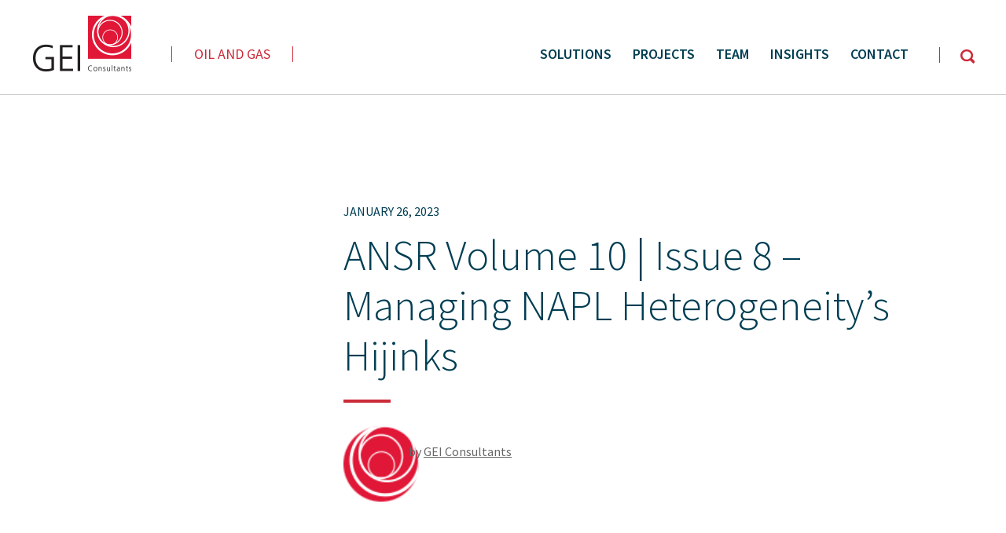

--- FILE ---
content_type: text/html; charset=UTF-8
request_url: https://oilandgas.geiconsultants.com/ansr-10-8/
body_size: 8225
content:
<!DOCTYPE html>
<html lang="en-US">
	<head>
	<meta charset="UTF-8" />

	<meta name="viewport" content="width=device-width, initial-scale=1.0">

	<title>ANSR Volume 10 | Issue 8 - Managing NAPL Heterogeneity&#039;s Hijinks - GEI</title>

	<link rel="shortcut icon" type="image/x-icon" href="https://oilandgas.geiconsultants.com/wp-content/themes/gei/assets/images/favicon.ico" />

	<meta name='robots' content='index, follow, max-image-preview:large, max-snippet:-1, max-video-preview:-1' />
	<style>img:is([sizes="auto" i], [sizes^="auto," i]) { contain-intrinsic-size: 3000px 1500px }</style>
	
	<!-- This site is optimized with the Yoast SEO plugin v26.3 - https://yoast.com/wordpress/plugins/seo/ -->
	<link rel="canonical" href="https://oilandgas.geiconsultants.com/ansr-10-8/" />
	<meta property="og:locale" content="en_US" />
	<meta property="og:type" content="article" />
	<meta property="og:title" content="ANSR Volume 10 | Issue 8 - Managing NAPL Heterogeneity&#039;s Hijinks - GEI" />
	<meta property="og:description" content="Heterogeneity, we’re all at least loosely familiar with the term. Most of us don’t bat an eye when we hear it, even though it should get our blood pressure up a bit when we do. In this three part series we’ll explore NAPL heterogeneity, have an honest look at the surprising degree to which it [&hellip;]" />
	<meta property="og:url" content="https://oilandgas.geiconsultants.com/ansr-10-8/" />
	<meta property="og:site_name" content="GEI" />
	<meta property="article:published_time" content="2023-01-26T15:04:55+00:00" />
	<meta property="og:image" content="https://oilandgas.geiconsultants.com/wp-content/uploads/ANSR-10-8.png" />
	<meta property="og:image:width" content="734" />
	<meta property="og:image:height" content="495" />
	<meta property="og:image:type" content="image/png" />
	<meta name="author" content="GEI Consultants" />
	<meta name="twitter:card" content="summary_large_image" />
	<meta name="twitter:label1" content="Written by" />
	<meta name="twitter:data1" content="GEI Consultants" />
	<meta name="twitter:label2" content="Est. reading time" />
	<meta name="twitter:data2" content="1 minute" />
	<script type="application/ld+json" class="yoast-schema-graph">{"@context":"https://schema.org","@graph":[{"@type":"WebPage","@id":"https://oilandgas.geiconsultants.com/ansr-10-8/","url":"https://oilandgas.geiconsultants.com/ansr-10-8/","name":"ANSR Volume 10 | Issue 8 - Managing NAPL Heterogeneity's Hijinks - GEI","isPartOf":{"@id":"https://oilandgas.geiconsultants.com/#website"},"primaryImageOfPage":{"@id":"https://oilandgas.geiconsultants.com/ansr-10-8/#primaryimage"},"image":{"@id":"https://oilandgas.geiconsultants.com/ansr-10-8/#primaryimage"},"thumbnailUrl":"https://oilandgas.geiconsultants.com/wp-content/uploads/ANSR-10-8.png","datePublished":"2023-01-26T15:04:55+00:00","author":{"@id":"https://oilandgas.geiconsultants.com/#/schema/person/b71d1b01067b6e68c8c13a5d8266d962"},"breadcrumb":{"@id":"https://oilandgas.geiconsultants.com/ansr-10-8/#breadcrumb"},"inLanguage":"en-US","potentialAction":[{"@type":"ReadAction","target":["https://oilandgas.geiconsultants.com/ansr-10-8/"]}]},{"@type":"ImageObject","inLanguage":"en-US","@id":"https://oilandgas.geiconsultants.com/ansr-10-8/#primaryimage","url":"https://oilandgas.geiconsultants.com/wp-content/uploads/ANSR-10-8.png","contentUrl":"https://oilandgas.geiconsultants.com/wp-content/uploads/ANSR-10-8.png","width":734,"height":495},{"@type":"BreadcrumbList","@id":"https://oilandgas.geiconsultants.com/ansr-10-8/#breadcrumb","itemListElement":[{"@type":"ListItem","position":1,"name":"Home","item":"https://oilandgas.geiconsultants.com/"},{"@type":"ListItem","position":2,"name":"Insights","item":"https://oilandgas.geiconsultants.com/insights/"},{"@type":"ListItem","position":3,"name":"ANSR Volume 10 | Issue 8 &#8211; Managing NAPL Heterogeneity&#8217;s Hijinks"}]},{"@type":"WebSite","@id":"https://oilandgas.geiconsultants.com/#website","url":"https://oilandgas.geiconsultants.com/","name":"GEI","description":"Oil &amp; Gas","potentialAction":[{"@type":"SearchAction","target":{"@type":"EntryPoint","urlTemplate":"https://oilandgas.geiconsultants.com/?s={search_term_string}"},"query-input":{"@type":"PropertyValueSpecification","valueRequired":true,"valueName":"search_term_string"}}],"inLanguage":"en-US"},{"@type":"Person","@id":"https://oilandgas.geiconsultants.com/#/schema/person/b71d1b01067b6e68c8c13a5d8266d962","name":"GEI Consultants","image":{"@type":"ImageObject","inLanguage":"en-US","@id":"https://oilandgas.geiconsultants.com/#/schema/person/image/","url":"https://oilandgas.geiconsultants.com/wp-content/uploads/GEI-blog-avatar.png","contentUrl":"https://oilandgas.geiconsultants.com/wp-content/uploads/GEI-blog-avatar.png","caption":"GEI Consultants"},"url":"https://oilandgas.geiconsultants.com/author/geiauthor/"}]}</script>
	<!-- / Yoast SEO plugin. -->


<link rel='dns-prefetch' href='//use.fontawesome.com' />
<link rel='dns-prefetch' href='//fonts.googleapis.com' />
<link rel="alternate" type="application/rss+xml" title="GEI &raquo; Feed" href="https://oilandgas.geiconsultants.com/feed/" />
<link rel="alternate" type="application/rss+xml" title="GEI &raquo; Comments Feed" href="https://oilandgas.geiconsultants.com/comments/feed/" />
<link rel="alternate" type="application/rss+xml" title="GEI &raquo; ANSR Volume 10 | Issue 8 &#8211; Managing NAPL Heterogeneity&#8217;s Hijinks Comments Feed" href="https://oilandgas.geiconsultants.com/ansr-10-8/feed/" />
<script type="text/javascript">
/* <![CDATA[ */
window._wpemojiSettings = {"baseUrl":"https:\/\/s.w.org\/images\/core\/emoji\/16.0.1\/72x72\/","ext":".png","svgUrl":"https:\/\/s.w.org\/images\/core\/emoji\/16.0.1\/svg\/","svgExt":".svg","source":{"concatemoji":"https:\/\/oilandgas.geiconsultants.com\/wp-includes\/js\/wp-emoji-release.min.js?ver=6.8.3"}};
/*! This file is auto-generated */
!function(s,n){var o,i,e;function c(e){try{var t={supportTests:e,timestamp:(new Date).valueOf()};sessionStorage.setItem(o,JSON.stringify(t))}catch(e){}}function p(e,t,n){e.clearRect(0,0,e.canvas.width,e.canvas.height),e.fillText(t,0,0);var t=new Uint32Array(e.getImageData(0,0,e.canvas.width,e.canvas.height).data),a=(e.clearRect(0,0,e.canvas.width,e.canvas.height),e.fillText(n,0,0),new Uint32Array(e.getImageData(0,0,e.canvas.width,e.canvas.height).data));return t.every(function(e,t){return e===a[t]})}function u(e,t){e.clearRect(0,0,e.canvas.width,e.canvas.height),e.fillText(t,0,0);for(var n=e.getImageData(16,16,1,1),a=0;a<n.data.length;a++)if(0!==n.data[a])return!1;return!0}function f(e,t,n,a){switch(t){case"flag":return n(e,"\ud83c\udff3\ufe0f\u200d\u26a7\ufe0f","\ud83c\udff3\ufe0f\u200b\u26a7\ufe0f")?!1:!n(e,"\ud83c\udde8\ud83c\uddf6","\ud83c\udde8\u200b\ud83c\uddf6")&&!n(e,"\ud83c\udff4\udb40\udc67\udb40\udc62\udb40\udc65\udb40\udc6e\udb40\udc67\udb40\udc7f","\ud83c\udff4\u200b\udb40\udc67\u200b\udb40\udc62\u200b\udb40\udc65\u200b\udb40\udc6e\u200b\udb40\udc67\u200b\udb40\udc7f");case"emoji":return!a(e,"\ud83e\udedf")}return!1}function g(e,t,n,a){var r="undefined"!=typeof WorkerGlobalScope&&self instanceof WorkerGlobalScope?new OffscreenCanvas(300,150):s.createElement("canvas"),o=r.getContext("2d",{willReadFrequently:!0}),i=(o.textBaseline="top",o.font="600 32px Arial",{});return e.forEach(function(e){i[e]=t(o,e,n,a)}),i}function t(e){var t=s.createElement("script");t.src=e,t.defer=!0,s.head.appendChild(t)}"undefined"!=typeof Promise&&(o="wpEmojiSettingsSupports",i=["flag","emoji"],n.supports={everything:!0,everythingExceptFlag:!0},e=new Promise(function(e){s.addEventListener("DOMContentLoaded",e,{once:!0})}),new Promise(function(t){var n=function(){try{var e=JSON.parse(sessionStorage.getItem(o));if("object"==typeof e&&"number"==typeof e.timestamp&&(new Date).valueOf()<e.timestamp+604800&&"object"==typeof e.supportTests)return e.supportTests}catch(e){}return null}();if(!n){if("undefined"!=typeof Worker&&"undefined"!=typeof OffscreenCanvas&&"undefined"!=typeof URL&&URL.createObjectURL&&"undefined"!=typeof Blob)try{var e="postMessage("+g.toString()+"("+[JSON.stringify(i),f.toString(),p.toString(),u.toString()].join(",")+"));",a=new Blob([e],{type:"text/javascript"}),r=new Worker(URL.createObjectURL(a),{name:"wpTestEmojiSupports"});return void(r.onmessage=function(e){c(n=e.data),r.terminate(),t(n)})}catch(e){}c(n=g(i,f,p,u))}t(n)}).then(function(e){for(var t in e)n.supports[t]=e[t],n.supports.everything=n.supports.everything&&n.supports[t],"flag"!==t&&(n.supports.everythingExceptFlag=n.supports.everythingExceptFlag&&n.supports[t]);n.supports.everythingExceptFlag=n.supports.everythingExceptFlag&&!n.supports.flag,n.DOMReady=!1,n.readyCallback=function(){n.DOMReady=!0}}).then(function(){return e}).then(function(){var e;n.supports.everything||(n.readyCallback(),(e=n.source||{}).concatemoji?t(e.concatemoji):e.wpemoji&&e.twemoji&&(t(e.twemoji),t(e.wpemoji)))}))}((window,document),window._wpemojiSettings);
/* ]]> */
</script>
<link rel='stylesheet' id='formidable-css' href='https://oilandgas.geiconsultants.com/wp-content/plugins/formidable/css/formidableforms.css?ver=1.0.0' type='text/css' media='all' />
<style id='wp-emoji-styles-inline-css' type='text/css'>

	img.wp-smiley, img.emoji {
		display: inline !important;
		border: none !important;
		box-shadow: none !important;
		height: 1em !important;
		width: 1em !important;
		margin: 0 0.07em !important;
		vertical-align: -0.1em !important;
		background: none !important;
		padding: 0 !important;
	}
</style>
<link rel='stylesheet' id='wp-block-library-css' href='https://oilandgas.geiconsultants.com/wp-includes/css/dist/block-library/style.min.css?ver=1.0.0' type='text/css' media='all' />
<style id='classic-theme-styles-inline-css' type='text/css'>
/*! This file is auto-generated */
.wp-block-button__link{color:#fff;background-color:#32373c;border-radius:9999px;box-shadow:none;text-decoration:none;padding:calc(.667em + 2px) calc(1.333em + 2px);font-size:1.125em}.wp-block-file__button{background:#32373c;color:#fff;text-decoration:none}
</style>
<style id='global-styles-inline-css' type='text/css'>
:root{--wp--preset--aspect-ratio--square: 1;--wp--preset--aspect-ratio--4-3: 4/3;--wp--preset--aspect-ratio--3-4: 3/4;--wp--preset--aspect-ratio--3-2: 3/2;--wp--preset--aspect-ratio--2-3: 2/3;--wp--preset--aspect-ratio--16-9: 16/9;--wp--preset--aspect-ratio--9-16: 9/16;--wp--preset--color--black: #000000;--wp--preset--color--cyan-bluish-gray: #abb8c3;--wp--preset--color--white: #ffffff;--wp--preset--color--pale-pink: #f78da7;--wp--preset--color--vivid-red: #cf2e2e;--wp--preset--color--luminous-vivid-orange: #ff6900;--wp--preset--color--luminous-vivid-amber: #fcb900;--wp--preset--color--light-green-cyan: #7bdcb5;--wp--preset--color--vivid-green-cyan: #00d084;--wp--preset--color--pale-cyan-blue: #8ed1fc;--wp--preset--color--vivid-cyan-blue: #0693e3;--wp--preset--color--vivid-purple: #9b51e0;--wp--preset--gradient--vivid-cyan-blue-to-vivid-purple: linear-gradient(135deg,rgba(6,147,227,1) 0%,rgb(155,81,224) 100%);--wp--preset--gradient--light-green-cyan-to-vivid-green-cyan: linear-gradient(135deg,rgb(122,220,180) 0%,rgb(0,208,130) 100%);--wp--preset--gradient--luminous-vivid-amber-to-luminous-vivid-orange: linear-gradient(135deg,rgba(252,185,0,1) 0%,rgba(255,105,0,1) 100%);--wp--preset--gradient--luminous-vivid-orange-to-vivid-red: linear-gradient(135deg,rgba(255,105,0,1) 0%,rgb(207,46,46) 100%);--wp--preset--gradient--very-light-gray-to-cyan-bluish-gray: linear-gradient(135deg,rgb(238,238,238) 0%,rgb(169,184,195) 100%);--wp--preset--gradient--cool-to-warm-spectrum: linear-gradient(135deg,rgb(74,234,220) 0%,rgb(151,120,209) 20%,rgb(207,42,186) 40%,rgb(238,44,130) 60%,rgb(251,105,98) 80%,rgb(254,248,76) 100%);--wp--preset--gradient--blush-light-purple: linear-gradient(135deg,rgb(255,206,236) 0%,rgb(152,150,240) 100%);--wp--preset--gradient--blush-bordeaux: linear-gradient(135deg,rgb(254,205,165) 0%,rgb(254,45,45) 50%,rgb(107,0,62) 100%);--wp--preset--gradient--luminous-dusk: linear-gradient(135deg,rgb(255,203,112) 0%,rgb(199,81,192) 50%,rgb(65,88,208) 100%);--wp--preset--gradient--pale-ocean: linear-gradient(135deg,rgb(255,245,203) 0%,rgb(182,227,212) 50%,rgb(51,167,181) 100%);--wp--preset--gradient--electric-grass: linear-gradient(135deg,rgb(202,248,128) 0%,rgb(113,206,126) 100%);--wp--preset--gradient--midnight: linear-gradient(135deg,rgb(2,3,129) 0%,rgb(40,116,252) 100%);--wp--preset--font-size--small: 13px;--wp--preset--font-size--medium: 20px;--wp--preset--font-size--large: 36px;--wp--preset--font-size--x-large: 42px;--wp--preset--spacing--20: 0.44rem;--wp--preset--spacing--30: 0.67rem;--wp--preset--spacing--40: 1rem;--wp--preset--spacing--50: 1.5rem;--wp--preset--spacing--60: 2.25rem;--wp--preset--spacing--70: 3.38rem;--wp--preset--spacing--80: 5.06rem;--wp--preset--shadow--natural: 6px 6px 9px rgba(0, 0, 0, 0.2);--wp--preset--shadow--deep: 12px 12px 50px rgba(0, 0, 0, 0.4);--wp--preset--shadow--sharp: 6px 6px 0px rgba(0, 0, 0, 0.2);--wp--preset--shadow--outlined: 6px 6px 0px -3px rgba(255, 255, 255, 1), 6px 6px rgba(0, 0, 0, 1);--wp--preset--shadow--crisp: 6px 6px 0px rgba(0, 0, 0, 1);}:where(.is-layout-flex){gap: 0.5em;}:where(.is-layout-grid){gap: 0.5em;}body .is-layout-flex{display: flex;}.is-layout-flex{flex-wrap: wrap;align-items: center;}.is-layout-flex > :is(*, div){margin: 0;}body .is-layout-grid{display: grid;}.is-layout-grid > :is(*, div){margin: 0;}:where(.wp-block-columns.is-layout-flex){gap: 2em;}:where(.wp-block-columns.is-layout-grid){gap: 2em;}:where(.wp-block-post-template.is-layout-flex){gap: 1.25em;}:where(.wp-block-post-template.is-layout-grid){gap: 1.25em;}.has-black-color{color: var(--wp--preset--color--black) !important;}.has-cyan-bluish-gray-color{color: var(--wp--preset--color--cyan-bluish-gray) !important;}.has-white-color{color: var(--wp--preset--color--white) !important;}.has-pale-pink-color{color: var(--wp--preset--color--pale-pink) !important;}.has-vivid-red-color{color: var(--wp--preset--color--vivid-red) !important;}.has-luminous-vivid-orange-color{color: var(--wp--preset--color--luminous-vivid-orange) !important;}.has-luminous-vivid-amber-color{color: var(--wp--preset--color--luminous-vivid-amber) !important;}.has-light-green-cyan-color{color: var(--wp--preset--color--light-green-cyan) !important;}.has-vivid-green-cyan-color{color: var(--wp--preset--color--vivid-green-cyan) !important;}.has-pale-cyan-blue-color{color: var(--wp--preset--color--pale-cyan-blue) !important;}.has-vivid-cyan-blue-color{color: var(--wp--preset--color--vivid-cyan-blue) !important;}.has-vivid-purple-color{color: var(--wp--preset--color--vivid-purple) !important;}.has-black-background-color{background-color: var(--wp--preset--color--black) !important;}.has-cyan-bluish-gray-background-color{background-color: var(--wp--preset--color--cyan-bluish-gray) !important;}.has-white-background-color{background-color: var(--wp--preset--color--white) !important;}.has-pale-pink-background-color{background-color: var(--wp--preset--color--pale-pink) !important;}.has-vivid-red-background-color{background-color: var(--wp--preset--color--vivid-red) !important;}.has-luminous-vivid-orange-background-color{background-color: var(--wp--preset--color--luminous-vivid-orange) !important;}.has-luminous-vivid-amber-background-color{background-color: var(--wp--preset--color--luminous-vivid-amber) !important;}.has-light-green-cyan-background-color{background-color: var(--wp--preset--color--light-green-cyan) !important;}.has-vivid-green-cyan-background-color{background-color: var(--wp--preset--color--vivid-green-cyan) !important;}.has-pale-cyan-blue-background-color{background-color: var(--wp--preset--color--pale-cyan-blue) !important;}.has-vivid-cyan-blue-background-color{background-color: var(--wp--preset--color--vivid-cyan-blue) !important;}.has-vivid-purple-background-color{background-color: var(--wp--preset--color--vivid-purple) !important;}.has-black-border-color{border-color: var(--wp--preset--color--black) !important;}.has-cyan-bluish-gray-border-color{border-color: var(--wp--preset--color--cyan-bluish-gray) !important;}.has-white-border-color{border-color: var(--wp--preset--color--white) !important;}.has-pale-pink-border-color{border-color: var(--wp--preset--color--pale-pink) !important;}.has-vivid-red-border-color{border-color: var(--wp--preset--color--vivid-red) !important;}.has-luminous-vivid-orange-border-color{border-color: var(--wp--preset--color--luminous-vivid-orange) !important;}.has-luminous-vivid-amber-border-color{border-color: var(--wp--preset--color--luminous-vivid-amber) !important;}.has-light-green-cyan-border-color{border-color: var(--wp--preset--color--light-green-cyan) !important;}.has-vivid-green-cyan-border-color{border-color: var(--wp--preset--color--vivid-green-cyan) !important;}.has-pale-cyan-blue-border-color{border-color: var(--wp--preset--color--pale-cyan-blue) !important;}.has-vivid-cyan-blue-border-color{border-color: var(--wp--preset--color--vivid-cyan-blue) !important;}.has-vivid-purple-border-color{border-color: var(--wp--preset--color--vivid-purple) !important;}.has-vivid-cyan-blue-to-vivid-purple-gradient-background{background: var(--wp--preset--gradient--vivid-cyan-blue-to-vivid-purple) !important;}.has-light-green-cyan-to-vivid-green-cyan-gradient-background{background: var(--wp--preset--gradient--light-green-cyan-to-vivid-green-cyan) !important;}.has-luminous-vivid-amber-to-luminous-vivid-orange-gradient-background{background: var(--wp--preset--gradient--luminous-vivid-amber-to-luminous-vivid-orange) !important;}.has-luminous-vivid-orange-to-vivid-red-gradient-background{background: var(--wp--preset--gradient--luminous-vivid-orange-to-vivid-red) !important;}.has-very-light-gray-to-cyan-bluish-gray-gradient-background{background: var(--wp--preset--gradient--very-light-gray-to-cyan-bluish-gray) !important;}.has-cool-to-warm-spectrum-gradient-background{background: var(--wp--preset--gradient--cool-to-warm-spectrum) !important;}.has-blush-light-purple-gradient-background{background: var(--wp--preset--gradient--blush-light-purple) !important;}.has-blush-bordeaux-gradient-background{background: var(--wp--preset--gradient--blush-bordeaux) !important;}.has-luminous-dusk-gradient-background{background: var(--wp--preset--gradient--luminous-dusk) !important;}.has-pale-ocean-gradient-background{background: var(--wp--preset--gradient--pale-ocean) !important;}.has-electric-grass-gradient-background{background: var(--wp--preset--gradient--electric-grass) !important;}.has-midnight-gradient-background{background: var(--wp--preset--gradient--midnight) !important;}.has-small-font-size{font-size: var(--wp--preset--font-size--small) !important;}.has-medium-font-size{font-size: var(--wp--preset--font-size--medium) !important;}.has-large-font-size{font-size: var(--wp--preset--font-size--large) !important;}.has-x-large-font-size{font-size: var(--wp--preset--font-size--x-large) !important;}
:where(.wp-block-post-template.is-layout-flex){gap: 1.25em;}:where(.wp-block-post-template.is-layout-grid){gap: 1.25em;}
:where(.wp-block-columns.is-layout-flex){gap: 2em;}:where(.wp-block-columns.is-layout-grid){gap: 2em;}
:root :where(.wp-block-pullquote){font-size: 1.5em;line-height: 1.6;}
</style>
<link rel='stylesheet' id='ppress-frontend-css' href='https://oilandgas.geiconsultants.com/wp-content/plugins/wp-user-avatar/assets/css/frontend.min.css?ver=1.0.0' type='text/css' media='all' />
<link rel='stylesheet' id='ppress-flatpickr-css' href='https://oilandgas.geiconsultants.com/wp-content/plugins/wp-user-avatar/assets/flatpickr/flatpickr.min.css?ver=1.0.0' type='text/css' media='all' />
<link rel='stylesheet' id='ppress-select2-css' href='https://oilandgas.geiconsultants.com/wp-content/plugins/wp-user-avatar/assets/select2/select2.min.css?ver=1.0.0' type='text/css' media='all' />
<link rel='stylesheet' id='gfonts-css' href='//fonts.googleapis.com/css?family=Crimson+Text%7CFjalla+One%7CSource+Sans+Pro%3A300%2C400%2C600%2C700&#038;ver=6.8.3' type='text/css' media='all' />
<link rel='stylesheet' id='slick-css' href='https://oilandgas.geiconsultants.com/wp-content/themes/gei/assets/vendor/slick/slick.css?ver=1.0.0' type='text/css' media='all' />
<link rel='stylesheet' id='aos-css' href='https://oilandgas.geiconsultants.com/wp-content/themes/gei/assets/vendor/aos/aos.css?ver=1.0.0' type='text/css' media='all' />
<link rel='stylesheet' id='main-css' href='https://oilandgas.geiconsultants.com/wp-content/themes/gei/assets/css/style.css?ver=1.0.0' type='text/css' media='all' />
<script type="text/javascript" src="https://oilandgas.geiconsultants.com/wp-includes/js/jquery/jquery.min.js?ver=3.7.1" id="jquery-core-js"></script>
<script type="text/javascript" src="https://oilandgas.geiconsultants.com/wp-includes/js/jquery/jquery-migrate.min.js?ver=3.4.1" id="jquery-migrate-js"></script>
<script type="text/javascript" src="https://oilandgas.geiconsultants.com/wp-content/plugins/wp-user-avatar/assets/flatpickr/flatpickr.min.js?ver=4.16.6" id="ppress-flatpickr-js"></script>
<script type="text/javascript" src="https://oilandgas.geiconsultants.com/wp-content/plugins/wp-user-avatar/assets/select2/select2.min.js?ver=4.16.6" id="ppress-select2-js"></script>
<script type="text/javascript" src="//use.fontawesome.com/2a66a75458.js?ver=6.8.3" id="fontawesome-js"></script>
<link rel="https://api.w.org/" href="https://oilandgas.geiconsultants.com/wp-json/" /><link rel="alternate" title="JSON" type="application/json" href="https://oilandgas.geiconsultants.com/wp-json/wp/v2/posts/1117" /><link rel="EditURI" type="application/rsd+xml" title="RSD" href="https://oilandgas.geiconsultants.com/xmlrpc.php?rsd" />
<meta name="generator" content="WordPress 6.8.3" />
<link rel='shortlink' href='https://oilandgas.geiconsultants.com/?p=1117' />
<link rel="alternate" title="oEmbed (JSON)" type="application/json+oembed" href="https://oilandgas.geiconsultants.com/wp-json/oembed/1.0/embed?url=https%3A%2F%2Foilandgas.geiconsultants.com%2Fansr-10-8%2F" />
<link rel="alternate" title="oEmbed (XML)" type="text/xml+oembed" href="https://oilandgas.geiconsultants.com/wp-json/oembed/1.0/embed?url=https%3A%2F%2Foilandgas.geiconsultants.com%2Fansr-10-8%2F&#038;format=xml" />
<style type="text/css">.recentcomments a{display:inline !important;padding:0 !important;margin:0 !important;}</style></head>

<body class="wp-singular post-template-default single single-post postid-1117 single-format-standard wp-theme-gei desktop chrome">
<div class="wrapper">
	<header class="header">
		<div class="shell">
			<div class="header__inner">
				<aside class="header__aside">
					<a href="/" class="logo">GEI Consultants</a>

					<span>Oil And Gas</span>
				</aside><!-- /.header__aside -->

				<div class="header__content">
					<a href="#" class="btn-menu js-menu-trigger">
						<span>Menu</span>

						<span>Menu</span>

						<span>Menu</span>
					</a>

					<nav class="nav">
						<ul>
							<li id="menu-item-203" class="has-dropdown menu-item menu-item-type-post_type menu-item-object-page menu-item-has-children menu-item-203"><a href="https://oilandgas.geiconsultants.com/solutions/">Solutions</a>
<div class='nav-dropdown'>
									<div class='shell'>
										<ul>
	<li id="menu-item-236" class="menu-item menu-item-type-post_type menu-item-object-page menu-item-236"><a href="https://oilandgas.geiconsultants.com/solutions/automated-data-analytics/">Automated Data Analytics</a></li>
	<li id="menu-item-435" class="menu-item menu-item-type-post_type menu-item-object-page menu-item-435"><a href="https://oilandgas.geiconsultants.com/solutions/linear-support-services/">Capital and Linear Project Support</a></li>
	<li id="menu-item-434" class="menu-item menu-item-type-post_type menu-item-object-page menu-item-434"><a href="https://oilandgas.geiconsultants.com/solutions/environmental-liability-management/">Environmental Liability Management</a></li>
	<li id="menu-item-485" class="menu-item menu-item-type-post_type menu-item-object-page menu-item-485"><a href="https://oilandgas.geiconsultants.com/solutions/oil-and-gas-services/">Oil &#038; Gas Services</a></li>
				</ul>
        							</div>
        						</div>
</li>
<li id="menu-item-111" class="menu-item menu-item-type-post_type menu-item-object-page menu-item-111"><a href="https://oilandgas.geiconsultants.com/projects/">Projects</a></li>
<li id="menu-item-107" class="menu-item menu-item-type-post_type menu-item-object-page menu-item-107"><a href="https://oilandgas.geiconsultants.com/team/">Team</a></li>
<li id="menu-item-134" class="menu-item menu-item-type-post_type menu-item-object-page current_page_parent menu-item-134"><a href="https://oilandgas.geiconsultants.com/insights/">Insights</a></li>
<li id="menu-item-187" class="menu-item menu-item-type-post_type menu-item-object-page menu-item-187"><a href="https://oilandgas.geiconsultants.com/contact-gei-oil-gas/">Contact</a></li>
						</ul>
					</nav><!-- /.nav -->

					<a href="#" class="btn-search js-search-trigger">
						<i class="ico-magnifier"></i>
						
						<i class="ico-cross"></i>
					</a>

					<div class="search">
						<div class="shell search-shell">
							<div class="search__inner">
								<form action="/?" method="get">
									<label for="s" class="hidden">Type Search Terms Here</label>

									<input type="search" name="s" id="s" value="" placeholder="Type Search Terms Here" class="search__field">

									<span class="search__border"></span>

									<button type="submit" class="search__btn">
										<i class="ico-magnifier"></i>
									</button>
								</form>
							</div><!-- /.search__inner -->
						</div><!-- /.shell -->
					</div><!-- /.search -->
				</div><!-- /.header__content -->
			</div><!-- /.header__inner -->
		</div><!-- /.shell -->
	</header><!-- /.header -->
<div class="main">
	<section class="section section--about section--triangle section--triangle--white section--project-detail section--blog-home">
		<div class="shell shell--small">
			<div class="section__inner">
				<div class="section__body">
					<div class="section__group">
						<article class="article article--full article--aside article--single-post">
							<header class="article__head" data-aos="fade-up">
								<h5 class="post-date">January 26, 2023</h5>
								<h2 class="article__title">ANSR Volume 10 | Issue 8 &#8211; Managing NAPL Heterogeneity&#8217;s Hijinks</h2>
								<div class="post-author">
								<img data-del="avatar" src='https://oilandgas.geiconsultants.com/wp-content/uploads/GEI-blog-avatar.png' class='avatar pp-user-avatar avatar-96 photo blog-author-avatar' height='96' width='96'/>									<p>by <a rel="author" href="https://oilandgas.geiconsultants.com/author/geiauthor/">GEI Consultants</a></p>
								</div>

							</header><!-- /.article__head -->

							<div class="article__aside article__aside-blog" data-aos="fadeup">

	<div id="categories-3" class="widget widget_categories"><h4>Categories</h4>
			<ul>
					<li class="cat-item cat-item-13"><a href="https://oilandgas.geiconsultants.com/category/events/">Events</a>
</li>
	<li class="cat-item cat-item-1"><a href="https://oilandgas.geiconsultants.com/category/news/">News</a>
</li>
	<li class="cat-item cat-item-6"><a href="https://oilandgas.geiconsultants.com/category/presentations/">Presentations</a>
</li>
	<li class="cat-item cat-item-12"><a href="https://oilandgas.geiconsultants.com/category/press-releases/">Press Releases</a>
</li>
	<li class="cat-item cat-item-7"><a href="https://oilandgas.geiconsultants.com/category/thought-leadership/">Thought Leadership</a>
</li>
	<li class="cat-item cat-item-35"><a href="https://oilandgas.geiconsultants.com/category/video/">Video</a>
</li>
			</ul>

			</div><div id="taxonomy_list_widget-2" class="widget widget_taxonomy_list_widget"><h4>Tags</h4><ul class="tlw-list" id="taxonomy_list_widget_list_2"><li><a href="https://oilandgas.geiconsultants.com/tag/ansr/" rel="nofollow">ANSR</a></li><li><a href="https://oilandgas.geiconsultants.com/tag/api/" rel="nofollow">API</a></li><li><a href="https://oilandgas.geiconsultants.com/tag/award/" rel="nofollow">Award</a></li><li><a href="https://oilandgas.geiconsultants.com/tag/ccr/" rel="nofollow">CCR</a></li><li><a href="https://oilandgas.geiconsultants.com/tag/compliance/" rel="nofollow">Compliance</a></li><li><a href="https://oilandgas.geiconsultants.com/tag/conference/" rel="nofollow">Conference</a></li><li><a href="https://oilandgas.geiconsultants.com/tag/csm/" rel="nofollow">CSM</a></li><li><a href="https://oilandgas.geiconsultants.com/tag/dnapl/" rel="nofollow">DNAPL</a></li><li><a href="https://oilandgas.geiconsultants.com/tag/environmental/" rel="nofollow">Environmental</a></li><li><a href="https://oilandgas.geiconsultants.com/tag/fractured-rock/" rel="nofollow">Fractured Rock</a></li><li><a href="https://oilandgas.geiconsultants.com/tag/gei/" rel="nofollow">GEI</a></li><li><a href="https://oilandgas.geiconsultants.com/tag/linear/" rel="nofollow">Linear</a></li><li><a href="https://oilandgas.geiconsultants.com/tag/lnapl/" rel="nofollow">LNAPL</a></li><li><a href="https://oilandgas.geiconsultants.com/tag/merger/" rel="nofollow">Merger</a></li><li><a href="https://oilandgas.geiconsultants.com/tag/mgp/" rel="nofollow">MGP</a></li><li><a href="https://oilandgas.geiconsultants.com/tag/napl/" rel="nofollow">NAPL</a></li><li><a href="https://oilandgas.geiconsultants.com/tag/new-hire/" rel="nofollow">New Hire</a></li><li><a href="https://oilandgas.geiconsultants.com/tag/nszd/" rel="nofollow">NSZD</a></li><li><a href="https://oilandgas.geiconsultants.com/tag/oil-gas/" rel="nofollow">Oil &amp; Gas</a></li><li><a href="https://oilandgas.geiconsultants.com/tag/patents/" rel="nofollow">Patents</a></li><li><a href="https://oilandgas.geiconsultants.com/tag/pfas/" rel="nofollow">PFAS</a></li><li><a href="https://oilandgas.geiconsultants.com/tag/remediation/" rel="nofollow">Remediation</a></li><li><a href="https://oilandgas.geiconsultants.com/tag/risk/" rel="nofollow">Risk</a></li><li><a href="https://oilandgas.geiconsultants.com/tag/sediments/" rel="nofollow">Sediments</a></li><li><a href="https://oilandgas.geiconsultants.com/tag/technology/" rel="nofollow">Technology</a></li><li><a href="https://oilandgas.geiconsultants.com/tag/transmissivity/" rel="nofollow">Transmissivity</a></li><li><a href="https://oilandgas.geiconsultants.com/tag/ust/" rel="nofollow">UST</a></li><li><a href="https://oilandgas.geiconsultants.com/tag/video/" rel="nofollow">Video</a></li></ul><!-- .tlw-list --></div>
		<div id="recent-posts-3" class="widget widget_recent_entries">
		<h4>Recent Posts</h4>
		<ul>
											<li>
					<a href="https://oilandgas.geiconsultants.com/jennifershelton-joins-gei/">Environmental engineer Jennifer Shelton joins GEI’s Madison Branch</a>
									</li>
											<li>
					<a href="https://oilandgas.geiconsultants.com/abigail-campbell-joins-gei/">Abigail Campbell joins GEI in Denver as Senior Human Health Risk Assessor</a>
									</li>
											<li>
					<a href="https://oilandgas.geiconsultants.com/ansr-11-4/">ANSR Volume 11 | Issue 4 &#8211; Regulatory Update: EPA’s New Clarification on the Federal Underground Storage Tank Regulation on Free Product Removal</a>
									</li>
											<li>
					<a href="https://oilandgas.geiconsultants.com/ansr-11-3/">ANSR Volume 11 | Issue 3 &#8211; Use of Dissolved-Phase Plume Stability to Evaluate LNAPL Body Stability with GWSDAT</a>
									</li>
											<li>
					<a href="https://oilandgas.geiconsultants.com/ansr-10-8-2/">ANSR Volume 11 | Issue 1 &#8211; Part 2 of Managing NAPL Heterogeneity&#8217;s Hijinks</a>
									</li>
					</ul>

		</div>
		<div class="widget">
		<h4></h4>
		<p>Subscribe to Applied NAPL Science Review (ANSR)</p>

		<a class="btn btn--red" href="/napl-science-review-subscription">
			<strong>SIGN ME UP</strong>
			<i class="ico-arrow-right"></i>
		</a>
	</div>
	
</div>
							<div class="article__body" data-aos="fade-up">

																
								<p>Heterogeneity, we’re all at least loosely familiar with the term. Most of us don’t bat an eye when we hear it, even though it should get our blood pressure up a bit when we do. In this three part series we’ll explore NAPL heterogeneity, have an honest look at the surprising degree to which it affects our work, and some of the things we can do to manage its inescapable influence&#8230;&#8230;&#8230;&#8230;..<a href="http://naplansr.com/managing-napl-heterogeneitys-hijinks/">read more. </a></p>
<p dir="LTR" align="LEFT">Please visit the ANSR archives at <a href="http://www.NAPLANSR.com">www.NAPLANSR.com</a> for additional articles and videos. You are welcome to share them without limitation so long as they are not altered.</p>

<p>&nbsp;</p>
								
																
								
								<div class="article__social">
									[ssba]								</div>

							</div><!-- /.article__body -->
						</article><!-- /.article -->
					</div><!-- /.section__group -->
				</div><!-- /.section__body -->
			</div><!-- /.section__inner -->
		</div><!-- /.shell shell-/-small -->
	</section><!-- /.section section-/-about -->

	<section class="section section--callout section--triangle section--grey">
		<div class="shell shell--small">
		<header class="section__head">
		<h3>Obsessed with All Things Oil and Gas? So Are We!</h3>
	</header><!-- /.section__head -->
	
		<div class="section__body">
		<p>Receive timely industry updates and valuable resources directly to your inbox</p>
	</div><!-- /.section__body -->
		
		<div class="section__actions">
		<a href="/newsletter-signup/" class="btn btn--red">
			<strong>SUBSCRIBE</strong>

			<i class="ico-arrow-right"></i>
		</a>
	</div><!-- /.section__actions -->
	</div><!-- /.shell shell-/-small -->	</section><!-- /.section section-/-callout -->

</div><!-- /.main -->


	<footer class="footer">
		<div class="shell">
			<div class="footer__inner">
				<div class="footer__content">
					<h6>How can we help?</h6>
<p>Have a question or project? Let&#8217;s talk!</p>
					
										<a href="http://oilandgas.geiconsultants.com/general-inquiry/" class="btn btn--default btn--blue">
						Get in touch					</a>
									</div><!-- /.footer__content -->

				<aside class="footer__aside">
				
				
					<div class="socials">
						<ul>

					
							<li>
								<a href="" target="_blank">
									<i class="fa fa-"></i>
								</a>
							</li>

					
						</ul>
					</div><!-- /.socials -->

				
					<ul class="list-links">
						<div class="menu-footer-container"><ul id="menu-footer" class="menu"><li id="menu-item-181" class="menu-item menu-item-type-custom menu-item-object-custom menu-item-181"><a target="_blank" href="http://www.geiconsultants.com/careers">Careers</a></li>
<li id="menu-item-20" class="menu-item menu-item-type-custom menu-item-object-custom menu-item-20"><a href="tel:888-gei-worx">888-gei-worx</a></li>
<li id="menu-item-21" class="menu-item menu-item-type-custom menu-item-object-custom menu-item-21"><a href="mailto:info@geiconsultants.com">email</a></li>
</ul></div>					</ul><!-- /.list-links -->

					<p class="copyright">&copy; 2026 GEI Consultants, Inc. <span class="credits">Site: <a href="http://substance151.com" target="_blank">substance151</a></span></p><!-- /.copyright -->
				</aside><!-- /.footer__aside -->
			</div><!-- /.footer__inner -->
		</div><!-- /.shell -->
	</footer><!-- /.footer -->
</div><!-- /.wrapper -->

<script type="speculationrules">
{"prefetch":[{"source":"document","where":{"and":[{"href_matches":"\/*"},{"not":{"href_matches":["\/wp-*.php","\/wp-admin\/*","\/wp-content\/uploads\/*","\/wp-content\/*","\/wp-content\/plugins\/*","\/wp-content\/themes\/gei\/*","\/*\\?(.+)"]}},{"not":{"selector_matches":"a[rel~=\"nofollow\"]"}},{"not":{"selector_matches":".no-prefetch, .no-prefetch a"}}]},"eagerness":"conservative"}]}
</script>
<script type="text/javascript" id="ppress-frontend-script-js-extra">
/* <![CDATA[ */
var pp_ajax_form = {"ajaxurl":"https:\/\/oilandgas.geiconsultants.com\/wp-admin\/admin-ajax.php","confirm_delete":"Are you sure?","deleting_text":"Deleting...","deleting_error":"An error occurred. Please try again.","nonce":"06ea0bdaec","disable_ajax_form":"false","is_checkout":"0","is_checkout_tax_enabled":"0","is_checkout_autoscroll_enabled":"true"};
/* ]]> */
</script>
<script type="text/javascript" src="https://oilandgas.geiconsultants.com/wp-content/plugins/wp-user-avatar/assets/js/frontend.min.js?ver=4.16.6" id="ppress-frontend-script-js"></script>
<script type="text/javascript" src="https://oilandgas.geiconsultants.com/wp-content/themes/gei/assets/vendor/slick/slick.min.js" id="slick-js"></script>
<script type="text/javascript" src="https://oilandgas.geiconsultants.com/wp-content/themes/gei/assets/vendor/aos/aos.js" id="aos-js"></script>
<script type="text/javascript" src="https://oilandgas.geiconsultants.com/wp-content/themes/gei/assets/vendor/jquery.equalheights.min.js" id="equalheight-js"></script>
<script type="text/javascript" src="https://oilandgas.geiconsultants.com/wp-content/themes/gei/assets/js/functions.js?ver=1.0.4" id="functions-js"></script>

<script>
	AOS.init({
	  duration: 1200,
	})
</script>

</body>
</html>



--- FILE ---
content_type: text/css
request_url: https://oilandgas.geiconsultants.com/wp-content/themes/gei/assets/css/style.css?ver=1.0.0
body_size: 14277
content:
/* 
	Table of Contents

	I.   Generic --------------------------------------
	     01. Reset ------------------------------------
	     02. Base -------------------------------------
	         Tablet Portrait --------------------------
	         Mobile -----------------------------------
	     03. Fonts ------------------------------------
	     04. Helpers ----------------------------------
	         Clear ------------------------------------
	         Notext -----------------------------------
	         Hidden -----------------------------------
	         Alignleft --------------------------------
	         Alignright -------------------------------
	         Disabled ---------------------------------
	         Grid -------------------------------------
	         Tablet Portrait --------------------------
	         Mobile -----------------------------------
	         Responsive Helpers -----------------------
	II.  Regions --------------------------------------
	     01. Container --------------------------------
	     02. Content ----------------------------------
	     03. Footer -----------------------------------
	         Tablet Portrait --------------------------
	         Mobile -----------------------------------
	     04. Header -----------------------------------
	         Tablet Portrait --------------------------
	         Mobile -----------------------------------
	     05. Main -------------------------------------
	     06. Shell ------------------------------------
	     07. Sidebar ----------------------------------
	     08. Wrapper ----------------------------------
	III. Modules --------------------------------------
	     01. Accordion --------------------------------
	     02. Article ----------------------------------
	         Tablet Portrait --------------------------
	         Mobile -----------------------------------
	         Article Alt ------------------------------
	         Tablet Portrait --------------------------
	         Mobile -----------------------------------
	         Article Bg -------------------------------
	         Article Blue -----------------------------
	         Article Grey -----------------------------
	         Article Large ----------------------------
	         Small Desktop ----------------------------
	         Tablet Portrait --------------------------
	         Mobile -----------------------------------
	         Article Right ----------------------------
	         Small Desktop ----------------------------
	         Tablet Portrait --------------------------
	         Mobile -----------------------------------
	     03. Button -----------------------------------
	         Button Block -----------------------------
	         Button Default ---------------------------
	         Button Red -------------------------------
	         Button Blue ------------------------------
	         Button Transparent -----------------------
	     04. Button Search ----------------------------
	     05. Button Menu ------------------------------
	         Tablet Portrait --------------------------
	     06. Copyright --------------------------------
	         Mobile -----------------------------------
	     07. Feature ----------------------------------
	         Tablet Portrait --------------------------
	         Mobile -----------------------------------
	     08. Form Elements ----------------------------
	     09. Form -------------------------------------
	     10. Intro ------------------------------------
	         Small Desktop ----------------------------
	         Tablet Portrait --------------------------
	         Mobile -----------------------------------
	         Intro Alt --------------------------------
	         Tablet Portrait --------------------------
	         Mobile -----------------------------------
	     11. List -------------------------------------
	     12. List Items -------------------------------
	         Mobile -----------------------------------
	     13. List Actions -----------------------------
	         Mobile -----------------------------------
	     14. List Links -------------------------------
	         Mobile -----------------------------------
	     15. Logo -------------------------------------
	     16. Nav --------------------------------------
	         Tablet Portrait --------------------------
	     17. Project ----------------------------------
	         Mobile -----------------------------------
	     18. Search -----------------------------------
	         Mobile -----------------------------------
	     19. Section ----------------------------------
	         Section Grey -----------------------------
	         Section Triangle -------------------------
	         Tablet Portrait --------------------------
	         Mobile -----------------------------------
	         Section Features -------------------------
	         Tablet Portrait --------------------------
	         Mobile -----------------------------------
	         Section About ----------------------------
	         Tablet Portrait --------------------------
	         Mobile -----------------------------------
	         Section Callout --------------------------
	         Tablet Portrait --------------------------
	         Mobile -----------------------------------
	         Section Testimonials ---------------------
	         Tablet Portrait --------------------------
	         Mobile -----------------------------------
	         Section Goals ----------------------------
	         Tablet Portrait --------------------------
	         Mobile -----------------------------------
	         Section Articles -------------------------
	         Tablet Portrait --------------------------
	     20. Service ----------------------------------
	         Tablet Portrait --------------------------
	         Mobile -----------------------------------
	     21. Slider -----------------------------------
	         Mobile -----------------------------------
	         Mobile -----------------------------------
	         Slider Images ----------------------------
	         Mobile -----------------------------------
	         Slider Features --------------------------
	         Tablet Portrait --------------------------
	         Mobile -----------------------------------
	         Slider Testimonials ----------------------
	         Mobile -----------------------------------
	         Slider Main ------------------------------
	         Small Desktop ----------------------------
	         Tablet Portrait --------------------------
	         Slider Counters --------------------------
	         Small Desktop ----------------------------
	         Tablet Portrait --------------------------
	     22. Socials ----------------------------------
	     23. Table ------------------------------------
	     24. Testimonial ------------------------------
	         Tablet Portrait --------------------------
	         Mobile -----------------------------------
	     25. Widget -----------------------------------
 */

.ico-arrow-down-alt { background-image: url(../images/sprite.png); background-position: 97.99426934097421% 42.4408014571949%; background-size: 5916.666666666666% 2387.5%; width: 12px; height: 24px; display: inline-block; vertical-align: middle; font-size: 0; }
.ico-arrow-down { background-image: url(../images/sprite.png); background-position: 98.41726618705036% 54.25531914893617%; background-size: 4733.333333333334% 6366.666666666666%; width: 15px; height: 9px; display: inline-block; vertical-align: middle; font-size: 0; }
.ico-arrow-right-white { background-image: url(../images/sprite.png); background-position: 99.85401459854015% 46.44128113879004%; background-size: 2840% 5209.090909090909%; width: 25px; height: 11px; display: inline-block; vertical-align: middle; font-size: 0; }
.ico-arrow-right-white-hover, a:hover .ico-arrow-right-white, button:hover .ico-arrow-right-white, a.hover .ico-arrow-right-white, button.hover .ico-arrow-right-white, .ico-arrow-right-white.hover { background-image: url(../images/sprite.png); background-position: 99.85401459854015% 51.779359430604984%; background-size: 2840% 5209.090909090909%; width: 25px; height: 11px; display: inline-block; vertical-align: middle; font-size: 0; }
.ico-arrow-right { background-image: url(../images/sprite.png); background-position: 99.85401459854015% 49.11032028469751%; background-size: 2840% 5209.090909090909%; width: 25px; height: 11px; display: inline-block; vertical-align: middle; font-size: 0; }
.ico-bulb { background-image: url(../images/sprite.png); background-position: 100% 0%; background-size: 430.30303030303025% 313.11475409836066%; width: 165px; height: 183px; display: inline-block; vertical-align: middle; font-size: 0; }
.ico-chart-small { background-image: url(../images/sprite.png); background-position: 11.214953271028037% 100%; background-size: 1044.1176470588236% 855.2238805970148%; width: 68px; height: 67px; display: inline-block; vertical-align: middle; font-size: 0; }
.ico-chart { background-image: url(../images/sprite.png); background-position: 94.78260869565217% 42.69406392694064%; background-size: 525.925925925926% 424.44444444444446%; width: 135px; height: 135px; display: inline-block; vertical-align: middle; font-size: 0; }
.ico-chart-hover, a:hover .ico-chart, button:hover .ico-chart, a.hover .ico-chart, button.hover .ico-chart, .ico-chart.hover { background-image: url(../images/sprite.png); background-position: 64.69565217391305% 42.465753424657535%; background-size: 525.925925925926% 424.44444444444446%; width: 135px; height: 135px; display: inline-block; vertical-align: middle; font-size: 0; }
.ico-check { background-image: url(../images/sprite.png); background-position: 0% 0%; background-size: 387.9781420765027% 320.1117318435754%; width: 183px; height: 179px; display: inline-block; vertical-align: middle; font-size: 0; }
.ico-chronometer { background-image: url(../images/sprite.png); background-position: 68.76155268022181% 0%; background-size: 420.1183431952662% 314.83516483516485%; width: 169px; height: 182px; display: inline-block; vertical-align: middle; font-size: 0; }
.ico-cross { background-image: url(../images/sprite.png); background-position: 99.2743105950653% 33.815551537070526%; background-size: 3380.952380952381% 2865%; width: 21px; height: 20px; display: inline-block; vertical-align: middle; font-size: 0; }
.ico-cube-alt { background-image: url(../images/sprite.png); background-position: 0% 83.78995433789954%; background-size: 525.925925925926% 424.44444444444446%; width: 135px; height: 135px; display: inline-block; vertical-align: middle; font-size: 0; }
.ico-cube-alt-hover, a:hover .ico-cube-alt, button:hover .ico-cube-alt, a.hover .ico-cube-alt, button.hover .ico-cube-alt, .ico-cube-alt.hover { background-image: url(../images/sprite.png); background-position: 72.52173913043478% 83.78995433789954%; background-size: 525.925925925926% 424.44444444444446%; width: 135px; height: 135px; display: inline-block; vertical-align: middle; font-size: 0; }
.ico-cube-small { background-image: url(../images/sprite.png); background-position: 22.429906542056074% 100%; background-size: 1044.1176470588236% 855.2238805970148%; width: 68px; height: 67px; display: inline-block; vertical-align: middle; font-size: 0; }
.ico-cube { background-image: url(../images/sprite.png); background-position: 34.629629629629626% 46.56488549618321%; background-size: 417.64705882352945% 318.3333333333333%; width: 170px; height: 180px; display: inline-block; vertical-align: middle; font-size: 0; }
.ico-cycle-small { background-image: url(../images/sprite.png); background-position: 0% 100%; background-size: 1044.1176470588236% 855.2238805970148%; width: 68px; height: 67px; display: inline-block; vertical-align: middle; font-size: 0; }
.ico-cycle { background-image: url(../images/sprite.png); background-position: 24.173913043478258% 83.78995433789954%; background-size: 525.925925925926% 424.44444444444446%; width: 135px; height: 135px; display: inline-block; vertical-align: middle; font-size: 0; }
.ico-cycle-hover, a:hover .ico-cycle, button:hover .ico-cycle, a.hover .ico-cycle, button.hover .ico-cycle, .ico-cycle.hover { background-image: url(../images/sprite.png); background-position: 48.347826086956516% 83.78995433789954%; background-size: 525.925925925926% 424.44444444444446%; width: 135px; height: 135px; display: inline-block; vertical-align: middle; font-size: 0; }
.ico-diagram { background-image: url(../images/sprite.png); background-position: 35.34971644612476% 0%; background-size: 392.2651933701657% 320.1117318435754%; width: 181px; height: 179px; display: inline-block; vertical-align: middle; font-size: 0; }
.ico-magnifier-alt { background-image: url(../images/sprite.png); background-position: 0% 46.56488549618321%; background-size: 394.44444444444446% 318.3333333333333%; width: 180px; height: 180px; display: inline-block; vertical-align: middle; font-size: 0; }
.ico-magnifier { background-image: url(../images/sprite.png); background-position: 98.98697539797395% 38.01801801801802%; background-size: 3736.8421052631584% 3183.333333333333%; width: 19px; height: 18px; display: inline-block; vertical-align: middle; font-size: 0; }
.ico-quote { background-image: url(../images/sprite.png); background-position: 81.95488721804512% 59.92647058823529%; background-size: 1577.7777777777778% 1975.862068965517%; width: 45px; height: 29px; display: inline-block; vertical-align: middle; font-size: 0; }
.logo { background-image: url(../images/sprite.png); background-position: 95.36878216123499% 73.10756972111554%; background-size: 559.0551181102362% 807.0422535211268%; width: 127px; height: 71px; display: inline-block; vertical-align: middle; font-size: 0; }
@media (-webkit-min-device-pixel-ratio: 2), (min-resolution: 192dpi) {
	.ico-arrow-down-alt { background-image: url(../images/sprite.@2x.png); background-position: 97.99426934097421% 38.43351548269581%; background-size: 5916.666666666666% 2387.5%; width: 12px; height: 24px; display: inline-block; vertical-align: middle; font-size: 0; }
	.ico-arrow-down { background-image: url(../images/sprite.@2x.png); background-position: 98.41726618705036% 42.37588652482269%; background-size: 4733.333333333334% 6366.666666666666%; width: 15px; height: 9px; display: inline-block; vertical-align: middle; font-size: 0; }
	.ico-bulb { background-image: url(../images/sprite.@2x.png); background-position: 100% 0%; background-size: 430.30303030303025% 313.11475409836066%; width: 165px; height: 183px; display: inline-block; vertical-align: middle; font-size: 0; }
	.ico-chart-small { background-image: url(../images/sprite.@2x.png); background-position: 0% 100%; background-size: 1044.1176470588236% 855.2238805970148%; width: 68px; height: 67px; display: inline-block; vertical-align: middle; font-size: 0; }
	.ico-chart { background-image: url(../images/sprite.@2x.png); background-position: 64.69565217391305% 42.465753424657535%; background-size: 525.925925925926% 424.44444444444446%; width: 135px; height: 135px; display: inline-block; vertical-align: middle; font-size: 0; }
	.ico-chart-hover, a:hover .ico-chart, button:hover .ico-chart, a.hover .ico-chart, button.hover .ico-chart, .ico-chart.hover { background-image: url(../images/sprite.@2x.png); background-position: 0% 83.78995433789954%; background-size: 525.925925925926% 424.44444444444446%; width: 135px; height: 135px; display: inline-block; vertical-align: middle; font-size: 0; }
	.ico-check { background-image: url(../images/sprite.@2x.png); background-position: 0% 0%; background-size: 387.9781420765027% 320.1117318435754%; width: 183px; height: 179px; display: inline-block; vertical-align: middle; font-size: 0; }
	.ico-chronometer { background-image: url(../images/sprite.@2x.png); background-position: 68.76155268022181% 0%; background-size: 420.1183431952662% 314.83516483516485%; width: 169px; height: 182px; display: inline-block; vertical-align: middle; font-size: 0; }
	.ico-cross { background-image: url(../images/sprite.@2x.png); background-position: 99.2743105950653% 33.815551537070526%; background-size: 3380.952380952381% 2865%; width: 21px; height: 20px; display: inline-block; vertical-align: middle; font-size: 0; }
	.ico-cube-alt { background-image: url(../images/sprite.@2x.png); background-position: 48.347826086956516% 83.78995433789954%; background-size: 525.925925925926% 424.44444444444446%; width: 135px; height: 135px; display: inline-block; vertical-align: middle; font-size: 0; }
	.ico-cube-alt-hover, a:hover .ico-cube-alt, button:hover .ico-cube-alt, a.hover .ico-cube-alt, button.hover .ico-cube-alt, .ico-cube-alt.hover { background-image: url(../images/sprite.@2x.png); background-position: 24.173913043478258% 83.78995433789954%; background-size: 525.925925925926% 424.44444444444446%; width: 135px; height: 135px; display: inline-block; vertical-align: middle; font-size: 0; }
	.ico-cube-small { background-image: url(../images/sprite.@2x.png); background-position: 86.6043613707165% 72.5296442687747%; background-size: 1044.1176470588236% 855.2238805970148%; width: 68px; height: 67px; display: inline-block; vertical-align: middle; font-size: 0; }
	.ico-cube { background-image: url(../images/sprite.@2x.png); background-position: 34.629629629629626% 46.56488549618321%; background-size: 417.64705882352945% 318.3333333333333%; width: 170px; height: 180px; display: inline-block; vertical-align: middle; font-size: 0; }
	.ico-cycle-small { background-image: url(../images/sprite.@2x.png); background-position: 97.81931464174455% 72.5296442687747%; background-size: 1044.1176470588236% 855.2238805970148%; width: 68px; height: 67px; display: inline-block; vertical-align: middle; font-size: 0; }
	.ico-cycle { background-image: url(../images/sprite.@2x.png); background-position: 94.78260869565217% 42.69406392694064%; background-size: 525.925925925926% 424.44444444444446%; width: 135px; height: 135px; display: inline-block; vertical-align: middle; font-size: 0; }
	.ico-cycle-hover, a:hover .ico-cycle, button:hover .ico-cycle, a.hover .ico-cycle, button.hover .ico-cycle, .ico-cycle.hover { background-image: url(../images/sprite.@2x.png); background-position: 72.52173913043478% 83.78995433789954%; background-size: 525.925925925926% 424.44444444444446%; width: 135px; height: 135px; display: inline-block; vertical-align: middle; font-size: 0; }
	.ico-diagram { background-image: url(../images/sprite.@2x.png); background-position: 35.34971644612476% 0%; background-size: 392.2651933701657% 320.1117318435754%; width: 181px; height: 179px; display: inline-block; vertical-align: middle; font-size: 0; }
	.ico-magnifier-alt { background-image: url(../images/sprite.@2x.png); background-position: 0% 46.56488549618321%; background-size: 394.44444444444446% 318.3333333333333%; width: 180px; height: 180px; display: inline-block; vertical-align: middle; font-size: 0; }
	.ico-quote { background-image: url(../images/sprite.@2x.png); background-position: 81.95488721804512% 59.92647058823529%; background-size: 1577.7777777777778% 1975.862068965517%; width: 45px; height: 29px; display: inline-block; vertical-align: middle; font-size: 0; }}
.cols:after { content: ''; line-height: 0; display: table; clear: both; }
/* ------------------------------------------------------------ *\
	I.   Generic
\* ------------------------------------------------------------ */

/*  Empty  */
.my-div {}
/* Tablet Portrait */
@media (max-width: 1023px) {

}
/* Mobile */
@media (max-width: 767px) {

}

/* ------------------------------------------------------------ *\
	Reset
\* ------------------------------------------------------------ */
*,
*:before,
*:after { padding: 0; margin: 0; outline: 0; box-sizing: border-box; }
article,
aside,
details,
figcaption,
figure,
footer,
header,
hgroup,
menu,
nav,
section,
summary,
main { display: block; }
html { tap-highlight-color: rgba(0,0,0,0); }
body { -moz-osx-font-smoothing: grayscale; -webkit-font-smoothing: antialiased; font-smoothing: antialiased; -webkit-text-size-adjust: none; -ms-text-size-adjust: none; text-size-adjust: none; }
img,
iframe,
video,
audio,
object { max-width: 100%; }
img,
iframe { border: 0 none; }
img { height: auto; display: inline-block; vertical-align: middle; }
b,
strong { font-weight: bold; }
address { font-style: normal; }
svg:not(:root) { overflow: hidden; }
a,
button,
input[type="submit"],
input[type="button"],
input[type="reset"],
input[type="file"],
input[type="image"],
label[for] { cursor: pointer; }
a[href^="tel"],
button[disabled],
input[disabled],
textarea[disabled],
select[disabled] { cursor: default; }
button::-moz-focus-inner,
input::-moz-focus-inner { padding: 0; border: 0; }
input[type="text"],
input[type="password"],
input[type="date"],
input[type="datetime"],
input[type="datetime-local"],
input[type="month"],
input[type="week"],
input[type="email"],
input[type="number"],
input[type="search"],
input[type="tel"],
input[type="time"],
input[type="url"],
input[type="color"],
textarea,
a[href^="tel"] { -webkit-appearance: none; -moz-appearance: none; appearance: none; }
input[type="search"]::-webkit-search-cancel-button,
input[type="search"]::-webkit-search-decoration { -webkit-appearance: none; }
textarea { overflow: auto; -webkit-overflow-scrolling: touch; overflow-scrolling: touch; }
button,
input,
optgroup,
select,
textarea { font-family: inherit; font-size: inherit; color: inherit; -moz-osx-font-smoothing: grayscale; -webkit-font-smoothing: antialiased; font-smoothing: antialiased; }
button,
select { text-transform: none; }
table { width: 100%; border-collapse: collapse; border-spacing: 0; }
nav ul,
nav ol { list-style: none outside none; }
/* ------------------------------------------------------------ *\
	Base
\* ------------------------------------------------------------ */
body { min-width: 320px; background: #fff; font-family: 'Source Sans Pro', sans-serif; font-size: 20px; line-height: 1.5; color: #666666; font-weight: 400; }
body.no-scroll { position: fixed; top: 0; left: 0; right: 0; bottom: 0; overflow: scroll; }
a { color: inherit; text-decoration: underline; }
a:hover { text-decoration: none; }
a[href^="tel"] { text-decoration: none; }
h1,
h2,
h3,
h4,
h5,
h6 { margin-bottom: 0; }
h1 { font-size: 60px; font-weight: 300; line-height: 1.2; color: #fff; }
h2 { font-size: 54px; font-weight: 300; line-height: 1.2; color: #fff; }
h3 { font-size: 42px; font-weight: 300; line-height: 1.2; color: #003e53; }
h4 { font-size: 20px; font-weight: 600; line-height: 1.5; color: #003e53; text-transform: uppercase; }
h5, .introtext { font-size: 24px; font-weight: 400; line-height: 1.5; color: #666666; }
h6 { font-size: 20px; font-weight: 600; line-height: 1.2; color: #003e53; text-transform: uppercase; }
p,
ul,
ol,
dl,
table,
blockquote { margin-bottom: 0; }
h1[class],
h2[class],
h3[class],
h4[class],
h5[class],
h6[class],
h1:last-child,
h2:last-child,
h3:last-child,
h4:last-child,
h5:last-child,
h6:last-child,
p:last-child,
ul:last-child,
ol:last-child,
dl:last-child,
table:last-child,
blockquote:last-child { margin-bottom: 0; }
hr { border-bottom: 1px solid #ccc; border-top: none; margin: 50px 0; }
hr.single-team-divider { margin: 50px 0; }
/* Tablet Portrait */
@media (max-width: 1023px) {
	h1 { font-size: 44px; }
	h2 { font-size: 42px; }
}
/* Mobile */
@media (max-width: 767px) {
	h2 { font-size: 40px; }
	h3 { font-size: 40px; }
	h5 { font-size: 16px; }
	h6 { font-size: 18px; }
}
/* ------------------------------------------------------------ *\
	Fonts
\* ------------------------------------------------------------ */
/* ------------------------------------------------------------ *\
	Helpers
\* ------------------------------------------------------------ */
/*  Clear  */
.clear:after { content: ''; line-height: 0; display: table; clear: both; }
/*  Notext  */
.notext { white-space: nowrap; text-indent: 100%; text-shadow: none; overflow: hidden; }
.notext-old { font-size: 0; line-height: 0; text-indent: -4000px; }
/*  Hidden  */
[hidden],
.hidden { display: none; }
/*  Alignleft  */
.alignleft { float: left; }
/*  Alignright  */
.alignright { float: right; }
/*  Disabled  */
[disabled],
.disabled { cursor: default; }
/*  Grid  */
.cols { display: -webkit-flex; display: -ms-flexbox; display: flex; -webkit-justify-content: space-between; -ms-flex-pack: justify; justify-content: space-between; }
.cols:after { }
.col { width: 100%; }
.col-1of2 { max-width: 48%; }
.col-1of2 + .col-1of2 { margin-left: 80px; }
.three-col-block { margin-top: 21px; }
.three-col-block h4 { border-bottom: 1px solid #ccc; margin: 0 0 25px 0; }
.col-1of3 { max-width: 30%; margin-right: 50px; }
.col-1of3:last-of-type { margin-right: 0; }
/* Tablet Portrait */
@media (max-width: 1023px) {
	.cols { -webkit-flex-direction: column; -ms-flex-direction: column; flex-direction: column; }

	.col-1of2, .col-1of3 { max-width: 100%; }
	.col-1of2 + .col-1of2 { margin-left: 0; margin-top: 40px; }

	.col-1of3 { margin-top: 40px; }
	.cols.three-col-block { margin: 0 0 55px 0;}

}
/* Mobile */
@media (max-width: 767px) {
	.col-1of2 + .col-1of2 { margin-left: 0; margin-top: 35px; }
}
/*  Responsive Helpers  */
.visible-xs-block,
.visible-xs-inline,
.visible-xs-inline-block,
.visible-sm-block,
.visible-sm-inline,
.visible-sm-inline-block,
.visible-md-block,
.visible-md-inline,
.visible-md-inline-block,
.visible-lg-block,
.visible-lg-inline,
.visible-lg-inline-block { display: none !important; }
@media (max-width: 767px) {
	.hidden-xs { display: none !important; }
	.visible-xs-block { display: block !important; }
	.visible-xs-inline { display: inline !important; }
	.visible-xs-inline-block { display: inline-block !important; }
}
@media (min-width: 768px) and (max-width: 1023px) {
	.hidden-sm { display: none !important; }
	.visible-sm-block { display: block !important; }
	.visible-sm-inline { display: inline !important; }
	.visible-sm-inline-block { display: inline-block !important; }
}
@media (min-width: 1024px) and (max-width: 1200px) {
	.hidden-md { display: none !important; }
	.visible-md-block { display: block !important; }
	.visible-md-inline { display: inline !important; }
	.visible-md-inline-block { display: inline-block !important; }
}
@media (min-width: 1201px) {
	.hidden-lg { display: none !important; }
	.visible-lg-block { display: block !important; }
	.visible-lg-inline { display: inline !important; }
	.visible-lg-inline-block { display: inline-block !important; }
}
/* ------------------------------------------------------------ *\
	II.  Regions
\* ------------------------------------------------------------ */
/* ------------------------------------------------------------ *\
	Container
\* ------------------------------------------------------------ */
.container {}
/* ------------------------------------------------------------ *\
	Content
\* ------------------------------------------------------------ */
.content {}
/* ------------------------------------------------------------ *\
	Footer
\* ------------------------------------------------------------ */
.footer { position: relative; background: #003f53; padding: 228px 0 45px; border-bottom: 5px solid  #e21837; }
.footer:before { content: ''; position: absolute; bottom: 0; left: 0; width: 100%; height: 100%; background: url(../images/footer-pattern.jpg) repeat-x 0 bottom;  }
.footer .footer__inner { position: relative; z-index: 10; display: -webkit-flex; display: -ms-flexbox; display: flex; -webkit-justify-content: space-between; -ms-flex-pack: justify; justify-content: space-between; }
.footer .footer__aside { text-align: right; padding-top: 17px; }
.footer .footer__content h6 { margin-bottom: 4px; color: #fff; text-transform: none; }
.footer .footer__content p { margin-bottom: 25px; color: #fff; font-size: 15px; }
.footer .socials { margin-bottom: 10px; }
.footer .list-links { margin-bottom: 13px; }
/* Tablet Portrait */
@media (max-width: 1023px) {
	.footer { padding: 75px; }
	.footer .footer__inner { -webkit-flex-direction: column; -ms-flex-direction: column; flex-direction: column; text-align: center; }
	.footer .footer__aside { text-align: center; }
	.footer .footer__content { position: relative; padding-bottom: 50px; margin-bottom: 25px; }
	.footer .footer__content:after { content: ''; position: absolute; bottom: 0; left: 50%; width: 256px; height: 1px; margin-left: -128px; background: #0086a8; }
	.footer .socials { margin-bottom: 15px; }
}
/* Mobile */
@media (max-width: 767px) {
	.footer:before { display: none; }
	.footer .footer__content h6 { font-size: 20px; }
	.footer .footer__content:after { content: ''; position: absolute; bottom: 0; left: 50%; width: 280px; height: 1px; margin-left: -140px; background: #0086a8; }
}
/* SM Handheld */
@media (max-width: 424px) {
	.footer { padding: 60px; }
}
/* ------------------------------------------------------------ *\
	Header
\* ------------------------------------------------------------ */
.header { position: fixed; top: 0; left: 0; width: 100%; padding: 20px 0 0; border-bottom: 1px solid #ccc; background: #fff; z-index: 80; }
.header .header__inner { display: -webkit-flex; display: -ms-flexbox; display: flex; -webkit-justify-content: space-between; -ms-flex-pack: justify; justify-content: space-between; -webkit-align-items: flex-end; -ms-flex-align: end; align-items: flex-end;}
.header .header__content { width: 100%; text-align: right; }
.header .header__aside { -webkit-flex-shrink: 0; -ms-flex-negative: 0; flex-shrink: 0; padding-bottom: 29px; }
.header .header__aside span { position: relative; display: inline-block; vertical-align: bottom; padding: 0 29px; margin: 0 47px 12px; font-size: 18px; line-height: 1.15; color: #cb2b39; text-transform: uppercase; }
.header .header__aside span:before,
.header .header__aside span:after { content: ''; position: absolute; top: 0; width: 1px; height: 100%; background: #cb2b39; }
.header .header__aside span:before { left: 0; }
.header .header__aside span:after { right: 0; }
.header .search { position: absolute; bottom: 0; left: 0; z-index: 30; width: 100%; background: #fff; visibility: hidden; opacity: 0; transition: all .5s; }
.header .search.visible { visibility: visible; opacity: 1; }
/* Tablet Portrait */
@media (max-width: 1023px) {
	.header { padding: 20px 0 25px; }
	.header .header__inner { padding: 0 30px; }
	.header .header__aside { padding-bottom: 0; }
	.header .header__content { padding-bottom: 12px;  }
	.header .btn-search { margin-left: 22px; }
}
/* Mobile */
@media (max-width: 767px) {
	.header .header__aside span { display: none; }
	.header .header__inner { padding: 0 10px; }
	.header .btn-search { display: none; }
	.header .search { position: static; max-height: none; overflow: visible; display: none; }
	.header .nav .search { display: block; }
}
/* ------------------------------------------------------------ *\
	Main
\* ------------------------------------------------------------ */
.main {}
/* ------------------------------------------------------------ *\
	Shell
\* ------------------------------------------------------------ */
.shell { max-width: 1220px; padding-left: 10px; padding-right: 10px; margin: auto; }
.shell-fluid { max-width: none; }
.shell--small { max-width: 1075px; padding: 0 10px; }
.shell--large { max-width: 1300px; padding: 0 10px; }
@media (max-width: 1200px) {
	.shell--small, .section--testimonials .shell, footer .shell { padding: 0 30px; }
}
@media (max-width: 767px) {
	.shell--small, .section--testimonials .shell, footer .shell { padding: 0 10px; }
}
/* ------------------------------------------------------------ *\
	Sidebar
\* ------------------------------------------------------------ */
.sidebar {}
/* ------------------------------------------------------------ *\
	Wrapper
\* ------------------------------------------------------------ */
.wrapper { min-height: 100vh; overflow: hidden; padding-top: 121px; }
/* Tablet Portrait */
@media (max-width: 1023px) {
	.wrapper { padding-top: 117px; }
}
/* ------------------------------------------------------------ *\
	III. Modules
\* ------------------------------------------------------------ */
/* ------------------------------------------------------------ *\
	Accordion
\* ------------------------------------------------------------ */
.accordion .accordion__section { border: 1px solid  #ccc; border-left: 0; border-right: 0; }
.accordion .accordion__head { position: relative; padding: 25px 20px 25px 0; cursor: pointer; }
.accordion .accordion__head i { position: absolute; top: 50%; right: 0; margin-top: -4px; transition: -webkit-transform .3s; transition: transform .3s; transition: transform .3s, -webkit-transform .3s; }
.accordion .accordion__body { max-height: 0; overflow: hidden; transition: max-height .5s ease-in-out;  }
.accordion .accordion__content { padding-bottom: 25px; }
.accordion .accordion__content p { margin-bottom: 10px; }
.accordion .accordion__content p:last-child { margin-bottom: 0; }
.accordion-expanded .accordion__body { max-height: 1000px; }
.accordion-expanded .accordion__head i  { -webkit-transform: rotate(-180deg); -ms-transform: rotate(-180deg); transform: rotate(-180deg); }
/* Instances with more than 1 accordion */
.article .accordion .accordion__section:not(:first-child) { border-top: 0px; }
.article .accordion + .accordion { margin-top: -1px; }
/* ------------------------------------------------------------ *\
	Article
\* ------------------------------------------------------------ */
.article .article__head { margin-bottom: 18px; }
.article .article__head h3 { margin-bottom: 14px; font-family: 'Fjalla One', sans-serif; color: #cb2b39; }
.article .article__title { position: relative; padding-bottom: 28px; color: #003e53; }
.article .article__title:after, .seperator--red:after { content: ''; position: absolute; bottom: 0; left: 0; width: 60px; height: 4px; background: #cb2b39; }
.article .article__body h5, .introtext { margin-bottom: 18px; }
.article .article__body a { color: #cb2b39; }
.article .article__body a:hover { /*color: #990000;*/ text-decoration: none; }
.article .article__body p { margin-bottom: 20px; /*20 then 10*/ font-size: 20px; line-height: 30px; }
.article .article__body p:last-child { margin-bottom: 0; }
.article .article__actions { margin-top: 30px; }
.article .accordion { margin-top: 53px; }
/* Tablet Portrait */
@media (max-width: 1023px) {
	.article .article__head { margin-bottom: 25px; }
	.article .article__head h3 { margin-bottom: 10px; }
	.article .article__title { padding-bottom: 25px; }

	.article .article__body { font-size: 18px; }
	.article .article__actions { margin-top: 50px; }
	
	.article .accordion { margin-top: 47px; }
}
/* Mobile */
@media (max-width: 767px) {
	.article .article__head { margin-bottom: 20px; }
	.article .article__head h3 { margin-bottom: 0; }

	.article .article__body { font-size: 16px; }
	.article .article__body h5, .introtext { margin-bottom: 20px; }

	.article .accordion { margin-top: 28px; }
}
/*  Article Alt  */
.article--alt .article__head { margin-bottom: 25px; }
.article--alt .article__title { padding-bottom: 24px; }
.article--alt .article__body { font-size: 24px; line-height: 1.5; color: #003e53; }
.article--alt .article__actions { margin-top: 43px; }
/* Tablet Portrait */
@media (max-width: 1023px) {
	.article--alt .article__body { font-size: 20px; line-height: 1.5; }
}
/* Mobile */
@media (max-width: 767px) {
	.article--alt .article__head { margin-bottom: 22px; }
	.article--alt .article__body { font-size: 16px; line-height: 1.5; }
	.article--alt .article__actions { margin-top: 47px; }
}
/*  Article Bg  */
.article--bg { position: relative; }
.article--bg:after { content: ''; position: absolute; top: 0; left: 0; width: 100%; height: 100%;background: url(../images/pattern.png) repeat 0 0;  }
/*  Article Blue  */
.article--blue { background: #003e53; }
.article--blue .article__title { color: #fff; }
.article--blue .article__body { color: #fff; }
/*  Article Grey  */
.article--grey { background: #e6ebec; }
.article--grey .article__body { color: #003e53; }
/*  Article Large  */
.article--large .article__inner { position: relative; z-index: 20; display: -webkit-flex; display: -ms-flexbox; display: flex; -webkit-justify-content: space-between; -ms-flex-pack: justify; justify-content: space-between; -webkit-align-items: center; -ms-flex-align: center; align-items: center; padding: 135px 100px 150px; min-height: 680px; }
.article--large .article__image { -webkit-flex-shrink: 0; -ms-flex-negative: 0; flex-shrink: 0; margin: 12px 120px 0 90px; }
.article--large .article__content { width: 100%; }
.article--large .article__body { font-size: 24px; line-height: 1.5; }
.article--large .article__title { padding-bottom: 25px; }
.article--large .article__head { margin-bottom: 25px; }
.article--large .article__actions { margin-top: 40px; }
/* Small Desktop */
@media (max-width: 1200px) {
	.article--large .article__inner { padding: 135px 30px 150px; }
	.article--large .article__image { margin: 12px 50px 0 50px; }
}
/* Tablet Portrait */
@media (max-width: 1023px) {
	.article--large .article__inner { padding: 50px 50px; min-height: 560px; }
	.article--large .article__image { width: 202px; height: 202px; margin: 12px 60px 0 30px; }
	.article--large .article__title { font-size: 42px; }
	.article--large .article__body { font-size: 20px; }
}
/* Mobile */
@media (max-width: 767px) {
	.article--large .article__inner { -webkit-flex-direction: column; -ms-flex-direction: column; flex-direction: column; padding: 80px 20px 100px; -webkit-align-items: flex-start; -ms-flex-align: start; -ms-grid-row-align: flex-start; align-items: flex-start; min-height: 100%; }
	.article--large .article__image { margin: 0 0 40px; }
	.article--large .article__title { font-size: 40px; }
	.article--large .article__body { font-size: 16px; }
}
/*  Article Right  */
.article--right .article__content { text-align: right; }
.article--right .article__image { margin: 12px 90px 0 120px; }
.article--right .article__title:after { left: auto; right: 0; }
/* Small Desktop */
@media (max-width: 1200px) {
	.article--right .article__image { margin: 12px 50px 0 50px; }
}
/* Tablet Portrait */
@media (max-width: 1023px) {
	.article--right .article__image { margin: 12px 30px 0 60px; }
}
/* Mobile */
@media (max-width: 767px) {
	.article--right .article__image { margin: 0 0 40px; -webkit-order: -1; -ms-flex-order: -1; order: -1; }
	.article--right .article__content { text-align: left; }
	.article--right .article__title:after { left: 0; right: auto; }
}
/* ------------------------------------------------------------ *\
	Button
\* ------------------------------------------------------------ */
.btn { position: relative; display: inline-block; vertical-align: middle; padding: 7px 75px 7px 30px ; text-align: center; cursor: pointer; text-decoration: none; font-size: 18px; font-weight: 700; text-transform: uppercase; transition: background .3s;
	-webkit-appearance: none;
	   -moz-appearance: none;
	 		appearance: none;
}
.btn strong { display: inline-block; vertical-align: middle; }
.btn i { position: absolute; top: 50%; right: 30px; margin-top: -5px; transition: all .3s; }
/*  Button Block  */
.btn--block { display: block; padding-left: 0; padding-right: 0; }
/*  Button Default  */
.btn--default { padding: 7px 30px; }
/*  Button Red  */
.btn--red strong { color: #fff; }
.btn--red { background: #cb2b39; color: #fff; }
.btn--red:hover { background: #900; }
.btn--red:hover { -o-transition: color .3s ease-out, background .3s ease-in; -ms-transition: color .3s ease-out, background .3s ease-in; -moz-transition: color .3s ease-out, background .3s ease-in; -webkit-transition: color .3s ease-out, background .3s ease-in; transition: color .3s ease-out, background .3s ease-in; }
.btn--red:hover i { right: 20px; }
/*  Button Blue  */
.btn--blue { background: #0086a8; color: #fff; }
.btn--blue:hover { background: #005971; }
/*  Button Transparent  */
.btn--transparent { border: 1px solid  #fff; background-color: transparent; color: #fff; }
.btn--transparent strong { font-weight: 600; }
.btn--transparent:hover { background: #fff; color: #28343d; }


/* ------------------------------------------------------------ *\
	Button Search
\* ------------------------------------------------------------ */
.btn-search { position: relative; z-index: 40; display: inline-block; vertical-align: top; padding-left: 26px; margin-left: 35px; text-decoration: none; }
.btn-search:before { content: ''; position: absolute; top: 5px; left: 0; width: 1px; height: 20px; background: #cb2b39; transition: visibility .3s, opacity .3s; }
.btn-search:after { display: none; }
.btn-search i { transition: visibility .3s, opacity .3s; }
.btn-search .ico-cross { position: absolute; top: 50%; right: 0; margin-top: -10px; visibility: hidden; opacity: 0; }
.btn-search.active:before { visibility: hidden; opacity: 0; }
.btn-search.active .ico-magnifier { visibility: hidden; opacity: 0; }
.btn-search.active .ico-cross { visibility: visible; opacity: 1; }
/* ------------------------------------------------------------ *\
	Button Menu
\* ------------------------------------------------------------ */
.btn-menu { position: relative; z-index: 20; display: none; vertical-align: middle; width: 28px; height: 12px; -webkit-transform: rotate(0deg); -ms-transform: rotate(0deg); transform: rotate(0deg); text-decoration: none; transition: all .4s; }
.btn-menu span { position: absolute; left: 0; display: block; height: 2px; width: 100%; background: #cb2b39; opacity: 1; -webkit-transform: rotate(0deg); -ms-transform: rotate(0deg); transform: rotate(0deg); font-size: 0; line-height: 0; text-indent: -4004px; transition: .4s ease-in-out; }
.btn-menu span:nth-child(1) { top: 0px; }
.btn-menu span:nth-child(2) { top: 5px; }
.btn-menu span:nth-child(3) { top: 10px; }
.btn-menu.open span { background: #cb2b39; }
.btn-menu.open span:nth-child(1) { top: 5px; -webkit-transform: rotate(135deg); -ms-transform: rotate(135deg); transform: rotate(135deg); }
.btn-menu.open span:nth-child(2) { left: -60px; opacity: 0; }
.btn-menu.open span:nth-child(3) { top: 5px; -webkit-transform: rotate(-135deg); -ms-transform: rotate(-135deg); transform: rotate(-135deg); }
/* Tablet Portrait */
@media (max-width: 1023px) {
	.btn-menu { display: inline-block; vertical-align: middle; }
}
/* ------------------------------------------------------------ *\
	Copyright
\* ------------------------------------------------------------ */
.copyright { font-size: 15px; color: #007391; }
.copyright .credits { margin-left: 20px; }
.copyright a { text-decoration: none; }
.copyright a:hover { text-decoration: underline; }
/* Mobile */
@media (max-width: 767px) {
	.copyright .credits { display: block; margin-left: 0; }
}
/* ------------------------------------------------------------ *\
	Feature
\* ------------------------------------------------------------ */
.feature { text-align: center; padding: 0 30px 47px; border-bottom: 1px solid #ccc; }
.feature .feature__image { margin-bottom: 45px; }
.feature .feature__content { color: #003e53; }
.feature .feature__content h6 { margin-bottom: 13px; }
/* Tablet Portrait */
@media (max-width: 1023px) {
	.feature { padding: 0 10px 47px; }
}
/* Mobile */
@media (max-width: 767px) {
	.feature { border-bottom: 0; padding-bottom: 67px; }
	.feature .feature__content { font-size: 16px; border-right: none; }
}
/* ------------------------------------------------------------ *\
	Form Elements
\* ------------------------------------------------------------ */
input::-webkit-input-placeholder { color: inherit; opacity: 1; }
input::-moz-placeholder { color: inherit; opacity: 1; }
input:-ms-input-placeholder { color: inherit; opacity: 1; }
input::placeholder { color: inherit; opacity: 1; }
textarea::-webkit-input-placeholder { color: inherit; opacity: 1; }
textarea::-moz-placeholder { color: inherit; opacity: 1; }
textarea:-ms-input-placeholder { color: inherit; opacity: 1; }
textarea::placeholder { color: inherit; opacity: 1; }
input:-webkit-autofill { -webkit-text-fill-color: inherit; -webkit-box-shadow: 0 0 0 1000px #fff inset; }
.field {}
.textarea {}
.select {}
.radio {}
.checkbox {}
/* ------------------------------------------------------------ *\
	Form
\* ------------------------------------------------------------ */
.form {}
/* ------------------------------------------------------------ *\
	Intro
\* ------------------------------------------------------------ */
.no-intro .shell.shell--small { padding: 100px 10px 0; }
.intro { min-height: 740px; max-height: 740px; position: relative; padding: 108px 0 370px; background: #003e53; }
.intro:before { content: ''; position: absolute; top: 0; left: 0; width: 100%; height: 100%; background: url(../images/pattern.png) repeat 0 0;  }
.intro.submenu--page, .page-id-196 .intro { padding: 184px 0 370px; min-height: 860px; }
.intro .intro__inner { position: relative; z-index: 10; display: -webkit-flex; display: -ms-flexbox; display: flex; -webkit-justify-content: space-between; -ms-flex-pack: justify; justify-content: space-between; padding: 0 70px; }
.intro .intro__image { -webkit-flex-shrink: 0; -ms-flex-negative: 0; flex-shrink: 0; margin-right: 78px; margin-top: 15px; }
.intro .intro__content { width: 100%; font-size: 30px; line-height: 1.47; color: #fff; }
.intro .intro__content h2 { margin-bottom: 45px; }
.intro .intro__content h2:after { content: ''; width: 60px; height: 4px; background: #cb2b39; display: block; margin: 18px 0 0 0; }
.intro .intro__content h2.hide-sep:after { height: 0; }
.intro .intro__content p { margin-bottom: 40px; }
/* Laptop */
@media (max-width: 1200px) {
	.intro.submenu--page {
	    padding: 184px 0 490px;
	    max-height: 850px;
	}
	.no-intro .shell.shell--small { padding: 55px 50px; }
}
/* Small Desktop */
@media (max-width: 1200px) {
	.intro .intro__inner { padding: 0 30px; }
}
/* Tablet Portrait */
@media (max-width: 1023px) {
	.intro, .intro.submenu--page { padding: 119px 0; min-height: 580px; }
	.intro .intro__image { width: 202px; height: 202px; margin-right: 45px; }
	.intro .intro__content { font-size: 20px; }
}
/* Mobile */
@media (max-width: 767px) {
	.intro, .intro.submenu--page { min-height: 100%; }
	.intro .intro__inner { padding: 0 10px; }
	.intro .intro__image { display: none; }
	.intro .intro__content { font-size: 18px; font-weight: 300; }
	.intro .intro__content p { margin-bottom: 55px; }
	.no-intro .shell.shell--small { padding: 55px 10px; }
}
/*  Intro Alt  */
.intro--alt { min-height: 100%; max-height: 100%; padding: 0; }
.intro--alt:before { display: none; }
.intro--alt .intro__inner { display: block; padding: 0; }
.intro--alt .intro__content { position: absolute; bottom: 15px; left: 0; z-index: 50; }
.intro--alt .intro__content h6 { display: none; padding-bottom: 5px; border-bottom: 1px solid  #cb2b39; margin-bottom: 10px; color: #fff; }
/* Tablet Portrait */
@media (max-width: 1023px) {
	.intro--alt .intro__content { padding: 0 30px; bottom: -10px; }
}
/* Mobile */
@media (max-width: 767px) {
	.intro--alt { padding: 50px 0 70px; }
	.intro--alt .slider--main { display: none; }
	.intro--alt .intro__content { position: static; padding: 0 10px; }
	.intro--alt .intro__content h6 { display: block; }
}
/*  Intro Background  */
.intro--bg:before { content: none; }
.intro--bg { background: url(../images/temp/intro-background.png); min-height: 740px; background-size: auto 100%; background-position: center bottom; background-repeat: no-repeat; }
/* Tablet Portrait */
@media (max-width: 1023px) {
	.intro--bg { min-height: 640px; }
}
/* Mobile */
@media (max-width: 767px) {
	.intro--bg { min-height: 230px; background-size: cover; background-position: center top; }
}
/* ------------------------------------------------------------ *\
	List
\* ------------------------------------------------------------ */
[class^="list-"] { list-style: none outside none; }
/* ------------------------------------------------------------ *\
	List Items
\* ------------------------------------------------------------ */
.accordion__content ul, .section__entry ul, .list-items, .article__body ul { line-height: 1.5; color: #003e53; list-style: none outside none; margin-bottom: 20px; }
.accordion__content ul li, .section__entry ul li, .list-items li, .article__body ul li { color: #666; position: relative; padding-left: 13px; }
.accordion__content ul li:before, .section__entry ul li:before, .list-items li:before, .article__body ul li:before { content: '+'; position: absolute; top: 0; left: 0; color: #0086a8 /* 0086a8 */; }
.accordion__content ul li + li, .section__entry ul li + li, .list-items li + li, .article__body ul li + li { margin-top: 5px; }
/* Mobile */
@media (max-width: 767px) {
	.accordion__content ul, .section__entry ul, .list-items, .article__body ul { font-size: 18px; }
}
/* ------------------------------------------------------------ *\
	List Actions
\* ------------------------------------------------------------ */
.list-actions { counter-reset: list-numbers; text-align: center; font-size: 18px; font-weight: 600; line-height: 1.2; text-transform: uppercase; }
.list-actions li { position: relative; counter-increment: list-numbers; display: inline-block; vertical-align: middle; }
.list-actions li:after { content: ''; position: absolute; top: 3px; right: -22px; width: 1px; height: 15px; background: #ccc; }
.list-actions li:last-child:after { display: none; }
.list-actions li + li { margin-left: 40px; }
.list-actions a { display: inline-block; text-decoration: none; color: #003e53; }
.list-actions a:before { content: counter(list-numbers, decimal-leading-zero)'. '; color: #cb2b39; }
.list-actions a:hover { color: #cb2b39; }
/* Mobile */
@media (max-width: 767px) {
	.list-actions li { margin: 0 15px 20px;  }
	.list-actions li + li { margin-left: 0; }
	.list-actions li:after { display: none; }
}
/* ------------------------------------------------------------ *\
	List Links
\* ------------------------------------------------------------ */
.list-links { font-size: 15px;  }
.list-links li { position: relative; display: inline-block; vertical-align: middle; }
.list-links li + li { padding-left: 12px; margin-left: 8px; }
.list-links li + li:after { content: ''; position: absolute; top: 4px; left: 0; width: 1px; height: 16px; background: #fff; }
.list-links a { color: #fff; text-decoration: none; transition: color .3s; }
.list-links a:hover { color: #0085a8; }
/* Mobile */
@media (max-width: 767px) {
	.list-links li:nth-child(3) { display: block; padding-left: 0; margin-left: 0; margin: 15px 0; }
	.list-links li:nth-child(4) { margin-left: 0; padding-left: 0; }
	.list-links li:nth-child(4):after,
	.list-links li:nth-child(3):after { display: none; }
}
/* ------------------------------------------------------------ *\
	Logo
\* ------------------------------------------------------------ */
.logo {}
/* ------------------------------------------------------------ *\
	Nav
\* ------------------------------------------------------------ */
.nav { display: inline-block; vertical-align: middle; font-size: 18px; font-weight: 600; text-transform: uppercase; }
.nav ul { list-style-type: none; }
.nav li { display: inline-block; vertical-align: middle; }
.nav li + li { margin-left: 23px; }
.nav a { position: relative;  display: inline-block; padding-bottom: 38px; text-decoration: none; color: #003e53; transition: color .3s; }
.nav a:after { content: ''; position: absolute; bottom: 0; left: 0; width: 0; height: 5px; background: #cb2b39; transition: width .3s; }
.nav a > i { position: absolute; top: 50%; left: calc(100% + 22px); display: none; transition: -webkit-transform .3s; transition: transform .3s; transition: transform .3s, -webkit-transform .3s; }
.nav a:hover:after,
.nav .current a:after, .nav .current-menu-item a:after { width: 100%; }
.nav .nav-dropdown { position: absolute; top: calc(100% + 1px); left: 0; z-index: 10;  width: 100%; background: #fff; /*border-bottom: 1px solid #ccc;*/ text-align: center; text-transform: none; font-weight: 400; max-height: 0; overflow: hidden; /*transition: max-height .5s ease-in-out;*/ }
.nav .nav-dropdown ul { padding: 23px 0; }
.nav .nav-dropdown li + li { margin-left: 35px; }
.nav .nav-dropdown a { padding-bottom: 0; transition: color .3s; }
.nav .nav-dropdown a:after { display: none; }
.nav .nav-dropdown a:hover { color: #cb2b39; }
.nav .nav-dropdown .current a { font-weight: 600; }
.nav li:hover .nav-dropdown { max-height: 1000px; }
.nav .has-dropdown.current .nav-dropdown, .nav .menu-item-has-children.current-menu-item .nav-dropdown, .current-page-parent .nav-dropdown { max-height: 1000px; border-bottom: 1px solid #ccc; }
.nav .nav-dropdown.active, .nav .menu-item-has-children:hover .nav-dropdown { border-bottom: 1px solid #ccc; /*-webkit-transition: border-bottom .5s; -moz-transition: border-bottom .5s; -ms-transition: border-bottom .5s; -o-transition: border-bottom .5s; transition: border-bottom .5s;*/ }
/* Tablet Portrait */
@media (max-width: 1023px) {
	.nav { position: absolute; top: calc(100% + 1px); left: 0; z-index: 20; height: calc(100vh - 117px); width: 100%; padding: 0 40px; background: #f4f4f4; text-align: center; max-height: 0; overflow: hidden; transition: max-height .5s ease-in-out; font-size: 24px; line-height: 1.2; font-weight: 400; }
	.nav.visible { max-height: 1000px; }

	.nav ul { padding: 0 0 80px; height: 100%; overflow-y: auto; }

	.nav li { display: block; width: 100%; padding: 10px 0 20px; border-bottom: 1px solid  #ccc; }
	.nav li + li { margin-left: 0;  }
	/*.nav li:first-of-type:hover { border-bottom: 0; }*/

	.nav .current > a { color: #cb2b39; }

	.nav a { position: relative; padding: 35px 0 25px; color: #28343d; }
	.nav a:after { display: none; }

	.nav a > i { display: inline-block; }

	.nav ul li .nav-dropdown { position: static; text-align: center; padding: 0; border-bottom: 0; font-size: 20px; background: #f4f4f4; }
	.nav ul li .nav-dropdown .shell { padding: 0; }
	.nav ul li .nav-dropdown ul { padding: 0; }
	.nav ul li .nav-dropdown li { border-bottom: 0; padding: 0; }
	.nav ul li .nav-dropdown li + li { margin-left: 0; margin-top: 17px; }
	.nav ul li .nav-dropdown a { padding: 0; }

	.nav .has-dropdown.current .nav-dropdown, .nav .menu-item-has-children.current-menu-item .nav-dropdown { max-height: 0; }
	.nav li:hover .nav-dropdown { max-height: 0; }

	.nav .active:hover .nav-dropdown,
	.nav .active .nav-dropdown { max-height: 1000px; }

	.nav .active > a > i { -webkit-transform: rotate(-180deg); -ms-transform: rotate(-180deg); transform: rotate(-180deg); }

	.nav .has-dropdown > a:after {
	    background: url(../images/sprite.png);
	    background-position: 98.41726618705036% 54.25531914893617%;
	    background-size: 4733.333333333334% 6366.666666666666%;
	    width: 15px;
	    height: 9px;
	    display: inline-block;
	    vertical-align: middle;
	    font-size: 0;
	    position: absolute;
	    top: 50%;
	    left: calc(100% + 22px);
	    transition: transform .3s, -webkit-transform .3s;
	}

	.nav .active > a > i, .nav .has-dropdown.active > a:after { -webkit-transform: rotate(-180deg); -ms-transform: rotate(-180deg); transform: rotate(-180deg); }

	.nav .nav-dropdown.active, .nav .menu-item-has-children:hover .nav-dropdown, .nav .has-dropdown.current .nav-dropdown, .nav .menu-item-has-children.current-menu-item .nav-dropdown, .current-page-parent .nav-dropdown { border-bottom: 0; }
}
/* ------------------------------------------------------------ *\
	Project
\* ------------------------------------------------------------ */
.projects { position: relative; display: -webkit-flex; display: -ms-flexbox; display: flex; -webkit-justify-content: space-between; -ms-flex-pack: justify; justify-content: space-between; -webkit-flex-wrap: wrap; -ms-flex-wrap: wrap; flex-wrap: wrap; }
.projects .project { width: 48%; }
.project a { display: block; }
.project .project__inner { position: relative; padding-top: 69%; border-bottom: 6px solid #cb2b39; overflow: hidden; }
.project .project__image { position: absolute; top: 0; left: 0; width: 100%; height: 100%; transition: -webkit-transform .3s; transition: transform .3s; transition: transform .3s, -webkit-transform .3s; }
.project:hover .project__image { /*-webkit-transform: scale(1.1); -ms-transform: scale(1.1); transform: scale(1.1);*/ }
.project__overlay { position: absolute; bottom: 0; background-color: #cb2b39; overflow: hidden; width: 48%; height: 0; padding: 0 40px 0 40px; transition: .5s ease; }
.project:hover .project__overlay { height: 100%; padding: 40px; }
.project__overlay h3, .project__overlay h5 { color: #fff; }
.project__overlay h3 { font-size: 42px; margin-bottom: 30px; }
.project__overlay h5 { font-size: 24px; }
/* Tablet Portrait */
@media (max-width: 1023px) {
	.project__overlay h3 { font-size: 24px; }
	.project--navigation { padding-bottom: 40px; }
	.project__overlay h3 { font-size: 30px; line-height: 44px; }
	.project__overlay h5 { font-size: 18px; line-height: 27px; }
}
/* Mobile */
@media (max-width: 767px) {
	.projects { -webkit-flex-direction: column; -ms-flex-direction: column; flex-direction: column; }
	.projects .project { width: 100%; }
	.project + .project { margin-top: 15px; }
	.project__overlay { width: 100%; }
	.project:hover .project__overlay { height: 49%; top: 0; }
	.project + .project:hover .project__overlay { top: 50%; height: 50%; }
	.project__overlay h3 { font-size: 24px; line-height: 36px; }
}
/* Small Handheld */
@media (max-width: 424px ) {
	.project__overlay h3 { font-size: 24px; }
	.project__overlay h5 { font-size: 18px; }
}
/* ------------------------------------------------------------ *\
	Search
\* ------------------------------------------------------------ */
.search .search-shell { padding: 0 80px; }
.search .search__inner { position: relative; width: 100%; padding: 30px 0; margin: auto; }
.search .search__field { position: relative; -webkit-appearance: none; -moz-appearance: none; appearance: none; width: 100%; padding: 10px 25px 10px 0; border: 0; border-bottom: 1px solid  #ccc; border-radius: 0; }
.search .search__border { position: absolute; bottom: 30px; left: 0; width: 0; height: 1px; background: #cb2b39; transition: width .5s; }
.search .search__field:focus ~ .search__border { width: 100%; }
.search .search__btn { position: absolute; top: 50%; right: 0; border: 0; margin-top: -9px; background-color: transparent; font-size: 0; }
/* Mobile */
@media (max-width: 767px) {
	.search .search__inner { padding: 0; }
	.search .search__border { bottom: 0; }
}
/* ------------------------------------------------------------ *\
	Section
\* ------------------------------------------------------------ */
.section {}
/*  Section Grey  */
.section--grey { background: #e7ecec; }
/*  Section Triangle  */
.section--triangle { position: relative; }
.section--triangle:before { content: ''; position: absolute; top: -170px; left: 0; width: 0; height: 0; border-width: 170px 0 0 100vw ; border-color: transparent transparent transparent #e7ecec; border-style: solid; }
.section--triangle--white:before { border-color: transparent transparent transparent #fff; }
/* Tablet Portrait */
@media (max-width: 1023px) {
	.section--triangle:before { top: -70px; border-width: 70px 0 0 100vw ; }
}
/* Mobile */
@media (max-width: 767px) {
	.section--triangle:before { top: -30px; border-width: 30px 0 0 100vw ; }
}
/*  Section Features  */
.section--features { padding: 60px 0 100px; }
.section--features .section__entry h3 { margin-bottom: 27px; }
/* Tablet Portrait */
@media (max-width: 1023px) {
	.section--features { padding: 40px 0 80px; }

	.section--features .section__entry h3 { margin-bottom: 17px; }

	.section--features .section__content { padding: 0 32px; }
}
/* Mobile */
@media (max-width: 767px) {
	.section--features { padding: 35px 0 80px; }

	.section--features .section__content { padding: 0 10px; }

	.section--features .section__entry h3 { margin-bottom: 20px; }
}
/*  Section About  */
.section--about { padding: 24px 0; }
.section--about .section__head { padding-bottom: 27px; border-bottom: 1px solid  #cb2b39; margin-bottom: 93px; }
.section--about .section__group + .section__group { margin-top: 95px; }
.section--about .section__entry > h6 { padding-bottom: 15px; border-bottom: 1px solid  #ccc; margin-bottom: 50px; }
.section--about .article { padding-left: 325px; margin-bottom: 90px; }
/* Tablet Portrait */
@media (max-width: 1023px) {
	.section--about { padding: 40px 0; }
	.section--about .section__head { margin-bottom: 73px; }
	.section--about .section__inner { padding: 0 30px; }
	.section--about .section__group + .section__group { margin-top: 75px; }
	.section--about .article { padding-left: 0; margin-bottom: 80px; }
}
/* Mobile */
@media (max-width: 767px) {
	.section--about { padding: 22px 0; }
	.section--about .section__inner { padding: 0 10px !important; }
	.section--about .section__head { padding-bottom: 5px; margin-bottom: 43px; }
	.section--about .section__group + .section__group { margin-top: 45px; }
	.section--about .article { margin-bottom: 50px; }
}
/*  Section Generic  */
.section--generic { padding: 24px 0 240px 0; }
.section--generic .article__title { font-size: 54px; }
.section--generic h1,
.section--generic h2,
.section--generic h3, .full-width-content p { color: #003e53; }
.section--generic h1 { font-size: 54px; line-height: 74px; margin-bottom: 30px; }
.section--generic h2 { font-size: 42px; margin-bottom: 30px; }
.section--generic h3, .full-width-content p { font-size: 30px; line-height: 44px; font-weight: 400; margin-bottom: 20px; }
.section--generic a.btn.btn--red { color: #fff; margin-bottom: 20px; }
.section--generic blockquote, .article .bquote p { font: 400 28px/1.43 'Crimson Text', serif; color: #003e53; margin-bottom: 30px; }
.section--generic ul { line-height: 1.5; color: #666666; list-style: none outside none; margin-bottom: 30px; }
.section--generic ul li { position: relative; padding: 0 0 10px 13px; line-height: 30px; }
.section--generic ul li:before { content: '+'; position: absolute; top: 0; left: 0; color: #0086a8; }
/* Tablet Portrait */
@media (max-width: 1023px) {
	.section--generic { padding: 40px 0; }
	.section--generic .section__head { margin-bottom: 73px; }
	.section--generic .section__inner { padding: 0 30px 140px/*50*/; }
	.section--generic .section__group + .section__group { margin-top: 75px; }
	.section--generic .article { padding-left: 0; /*margin-bottom: 80px;*/ }
	.section--generic .article__title { font-size: 42px; }
	.section--generic h2 { font-size: 36px; }
	.section--generic h3, .full-width-content p { font-size: 24px; line-height: 44px; }
	.section--generic ul li { font-size: 18px; }
	.section--generic blockquote, .article .bquote p { font: 400 24px/36px 'Crimson Text', serif; }
	.section--generic.single-page .article__body { padding: 0 0 95px 0; }
}
/* Mobile */
@media (max-width: 767px) {
	.section--generic { padding: 22px 0; }
	.section--generic .section__inner { padding: 0 10px; }
	.section--generic .section__head { padding-bottom: 5px; margin-bottom: 43px; }
	.section--generic .section__group + .section__group { margin-top: 45px; }
	.section--generic .article { /*margin-bottom: 50px;*/ }
	.section--generic .article__title { font-size: 40px; }
	.section--generic h1 { font-size: 40px; }
	.section--generic h2 { font-size: 32px; }
	.section--generic h3, .full-width-content p { font-size: 24px; line-height: 44px; }
	.section--generic h4 { font-size: 18px; }
	.section--generic ul li { font-size: 16px; }
	.section--generic blockquote, .article .bquote p { font: 400 20px/30px 'Crimson Text', serif; }
}
/*  Section Team  */
.section--team { padding: 24px 0 240px 0; }
.template-team .section--generic { padding: 24px 0; }
/* Tablet Portrait */
@media (max-width: 1023px) {
	.section--team { padding: 24px 0 200px 0; }
}
/* Mobile */
@media (max-width: 767px) {
	.section--team { padding: 24px 0 100px 0; }
}
/*  Section Project Detail  */
.section--project-detail {}
.section--project-detail .shell--small { max-width: 1280px; padding: 112px 112px 0; margin: -470px auto 0; background: #fff; }
.section--project-detail .article--full { padding-left: 0; }
.section--project-detail .article--full .article__head { padding-left: 325px; width: 100%; /* fix */ }
.section--project-detail .article .article__head h5 { color: #003e53; margin-bottom: 12px; }
.section--project-detail .article__head { margin-bottom: 80px; }
.section--project-detail h3 { font-size: 30px; font-weight: 500; margin-bottom: 20px; }
.section--project-detail .article--aside { position: relative; display: -webkit-flex; display: -ms-flexbox; display: flex; -webkit-justify-content: space-between; -ms-flex-pack: justify; justify-content: space-between; -webkit-flex-wrap: wrap; -ms-flex-wrap: wrap; flex-wrap: wrap; }
.article__aside { width: 26%; }
.article--aside .article__body { width: 69%; }
.article__aside h4:first-of-type, .article__aside .widget:first-of-type { margin: 0 0 25px 0; }
.article__aside .widget { margin: 45px 0 25px 0; }
.article__aside h4, .article__aside .widget h4, .fact__section h4 { border-bottom: 1px solid #ccc; margin: 45px 0 25px 0; }
.article__aside .widget:first-of-type h4 { margin: 0 0 25px 0; }
.article__aside p { margin-bottom: 15px; font-size: 18px; line-height: 27px; }
.section--project-detail blockquote { border-left: 4px solid #cb2b39; padding: 0 0 0 36px; font-family: 'Crimson Text', serif; font-size: 28px; color: #003e53; line-height: 1.5; }
.section--project-detail blockquote span { font-size: 20px; font-family: 'Source Sans Pro', sans-serif; display: block; }
.section--project-detail blockquote span.author { font-weight: 800; padding: 25px 0 0 0; }

.project--navigation-icon { background: url(../images/project-nav.png); width: 35px; height: 35px; position: absolute; z-index: 11; right: 40%; top: -18px; }
.project--navigation-icon:hover { background: url(../images/project-nav-hover.png); }

.section__group.project--navigation article.article { padding: 0; max-width: 180px; margin: 0 auto; }
.single-team--navigation { padding: 35px 0; }

/* Tablet Horizontal and Small Laptop */
@media (max-width: 1200px) {
	.section--project-detail .shell--small { padding: 55px 30px 0; margin: -510px 40px 0; }
	.section--project-detail .section__inner { padding: 0 30px; }
	.section--project-detail .article--full .article__head { padding-left: 0; margin-bottom: 80px; }
	.article__aside { width: 100%; font-size: 18px; }
	.article--aside .article__body { width: 100%; margin: 31px 0 0 0; padding: 80px 0 0 0; border-top: 1px solid #ccc; }
	.section--project-detail blockquote { font-size: 24px; line-height: 36px; }
	.section--project-detail blockquote span { font-size: 18px; }
}
/* Tablet Portrait */
@media (max-width: 1023px) {
	.section--project-detail .shell--small { margin: -410px 40px 0; }
}
/* Mobile */
@media (max-width: 767px) {
	.section--project-detail .shell--small { padding: 55px 10px 0; margin: 0; }
	.section--project-detail .article--full .article__head { margin-bottom: 50px; }
	.section--project-detail h3 { font-size: 24px; }
	.section--project-detail blockquote { font-size: 20px; line-height: 30px; }
	.project--navigation-icon { top: -30px; }
	.project--navigation .slider .slick-prev { margin-left: -68px; }
	.project--navigation .slider .slick-next { margin-right: -68px; }
	.article__aside p { font-size: 16px; line-height: 24px; }
}
/*  Blog Home  */
.section--blog-home .shell--small { margin: 0 auto; /*padding: 60px 112px 100px;*/ }
.section--blog-home .article--full .article__head { width: 100%; }
.section--blog-grid { position: relative; display: -webkit-flex; display: -ms-flexbox; display: flex; -webkit-justify-content: space-between; -ms-flex-pack: justify; justify-content: space-between; -webkit-flex-wrap: wrap; -ms-flex-wrap: wrap; flex-wrap: wrap; }
.blog-grid-item { width: 47.4%; padding: 0 0 50px 0; margin: 0 0 50px 0; border-bottom: 1px solid #ccc; }
.blog-grid-item h2.post-title { font-size: 24px; line-height: 36px; color: #cb2b39; font-weight: 400; text-decoration: underline; margin: 0 0 30px 0; }
.blog-grid-item h2.post-title:hover { text-decoration: none; }
.blog-grid-item h5.post-date { color: #003e53; font-size: 16px; line-height: 24px; font-weight: 600; text-transform: uppercase; margin: 40px 0 30px 0; }
.post-author { position: relative; }
.blog-grid-item .post-author p, .article--single-post .post-author p { position: absolute; left: 83px; top: 20px; }
.blog-grid-item .post-author p, .blog-grid-item .post-author p a, .article--single-post .post-author p, .article--single-post .post-author p a { font-size: 16px; line-height: 24px; color: #666666; }
.article__aside ul { list-style: none; }
.article__aside ul li { margin: 0 0 15px 0; font-size: 18px; line-height: 27px; }
.article__aside ul li a { color: #cb2b39; font-size: 18px; line-height: 27px; }
.article__aside ul li a:hover { /*color: #990000;*/ }
/*.article__aside ul:last-of-type { padding: 0 0 20px 0; }*/
.pagination { float:right; }
.pagination a { text-decoration: none; }
.pagination span { margin: 0 6px; }
@media (max-width: 1200px) {
	.section--blog-home .shell--small { padding: 60px 30px 100px; }
	.section--blog-home .article--aside .article__body { margin: 0; }
	.section--blog-home .article__aside { order: 2; }
}
@media (max-width: 1023px) {
	.section--blog-home .shell--small { padding: 55px 10px 0; margin: 0 !important; }
	/*.section--project-detail .shell--small { padding: 55px 10px 0; margin: -410px 40px 0; }*/
	.section--blog-home .article__aside { order: 2; }
}
@media (max-width: 767px) {
	.blog-grid-item { width: 100%; margin: 0 auto 50px auto; }
	.article__aside ul li, .article__aside ul li a { font-size: 16px; line-height: 24px; }
}
/*  Blog Single */
.article--single-post .article__head { margin: 0 0 30px 0; }
.article--single-post h5.post-date, .blog-grid-item h5.post-date { font-size: 16px !important; text-transform: uppercase; }
.article--single-post .post-author { margin: 30px 0 0 0; }
.post-author img.alignnone { margin: 0 !important; }
img.single__feat_image.wp-post-image { margin: 0 0 70px 0; }
.article__social { border-top: 1px solid #ccc; margin: 80px 0; padding: 80px 0; }

@media (max-width: 1200px) {
	.single-post .section--blog-home .shell--small { padding: 55px 30px 0; }
	.article__social { padding: 80px 0 0; }
	.single-post .section--blog-home .article__aside { margin: 0 0 150px 0; }
}
@media (max-width: 1023px) {
	.article--single-team .article__body, .article--single-post .article__body { margin: 0; }
}
@media (max-width: 767px) {
	.article--single-team .article__body { padding: 50px 0 0 0; }
	.single-post .section--blog-home .shell--small { padding: 55px 10px 0; }
	.single-post .section--blog-home .article__aside { margin: 0; }
}

/*  Section Callout  */
.section--callout { /*padding: 65px 0 100px;*/ min-height: 410px; text-align: center; }
.section--callout.section--grey { padding: 65px 0 100px; }
.section--callout .section__head { position: relative; padding-bottom: 32px; margin-bottom: 15px; }
.section--callout .section__head:after { content: ''; position: absolute; bottom: 0; left: 50%; width: 60px; height: 5px; margin-left: -30px; background: #cb2b39; }
.section--callout .section__body { margin-bottom: 25px; font-size: 24px; line-height: 1.5; color: #003e53; }
/* Tablet Portrait */
@media (max-width: 1023px) {
	.section--callout { padding: 30px 0; min-height: 390px; }
}
/* Mobile */
@media (max-width: 767px) {
	.section--callout { padding: 55px 10px 105px; }
}
/* Per Template 
@media (min-width:1024px) {
	.page-template-single-solutions .section--callout {
	    padding: 65px 0 195px;
	}
}
@media (min-width: 767px) {
	.tmpl-projects-archive .section--callout { margin: -60px 0 0 0 !important; }
}
.tmpl-projects-archive .section--callout {
    padding: 0;
    margin: -30px 0 0 0 !important;
}
@media (max-width:1023px) {
	.tmpl-projects-archive .section--callout,
	.page-template-single-solutions .section--callout {
	    padding: 55px 0 120px;
	}
}
*/
/*
.single-team .section__group.project--navigation article.article {
    margin: 135px auto 160px;
}
*/
/*  Section Testimonials  */
.section--testimonials { padding: 95px 0 125px; }
/* Tablet Portrait */
@media (max-width: 1023px) {
	.section--testimonials { padding: 115px 0 95px; }

	.section--testimonials .section__content { padding: 0 30px; }
}
/* Mobile */
@media (max-width: 767px) {
	.section--testimonials { padding: 75px 0 25px; }
	.section--testimonials .section__content { padding: 0; }
}
/*  Section Goals  */
.section--goals { padding: 70px 0 100px; }
/* Tablet Portrait */
@media (max-width: 1023px) {
	.section--goals { padding: 80px 0 100px; }
	.section--goals .section__content { padding: 0 30px; }
}
/* Mobile */
@media (max-width: 767px) {
	.section--goals { padding: 70px 0 80px; }
	.section--goals .section__content { padding: 0 10px; }
}
/*  Section Articles  */
.section--articles .section__content { position: relative; z-index: 60; }
/* Tablet Portrait */
@media (max-width: 1023px) {
	.section--articles .shell { padding: 0; }
}
/* ------------------------------------------------------------ *\
	Team Archive
\* ------------------------------------------------------------ */
/* Team Grid */
.team { position: relative; display: -webkit-flex; display: -ms-flexbox; display: flex; -webkit-justify-content: space-between; -ms-flex-pack: justify; justify-content: space-between; -webkit-flex-wrap: wrap; -ms-flex-wrap: wrap; flex-wrap: wrap; }
.team { margin-bottom: 40px; }
.team .team--member { width: 48.6%; }
.team--member a { display: block; }
.team--member .team__inner { cursor: pointer; position: relative; padding-top: 69%; border-bottom: 6px solid #cb2b39; overflow: hidden; }
.team--member .team__image { position: absolute; top: 0; left: 0; width: 100%; height: 100%; transition: -webkit-transform .3s; transition: transform .3s; transition: transform .3s, -webkit-transform .3s; }
.team__overlay { position: absolute; bottom: 0; background-color: #cb2b39; overflow: hidden; width: 48.6%; height: 0; padding: 0 40px 0 40px; transition: .5s ease; }
.team--member:hover .team__overlay { height: 100%; padding: 40px; }
.team__overlay h3, .team__overlay h5 { color: #fff; }
.team__overlay h3 { font-size: 42px; margin-bottom: 30px; }
.team__overlay h5 { font-size: 24px; }
.section--generic.section--generic-team-archive {
    padding: 24px 0 31px 0;
}
/* Tablet Portrait */
@media (max-width: 1023px) {
	.team { margin-bottom: 20px; }
	.team .team--member { width: 48.6%; }
	.team--member:hover .team__overlay { /*padding: 40px 22px;*/ }
	.team__overlay h3 { font-size: 30px; line-height: 44px; }
	.team__overlay h5 { font-size: 18px; line-height: 27px; }
}
/* Mobile */
@media (max-width: 767px) {
	.team { -webkit-flex-direction: column; -ms-flex-direction: column; flex-direction: column; }
	.team { margin-bottom: 16px; }
	.team .team--member { width: 100%; }
	.team--member + .team--member { margin-top: 15px; }
	.team__overlay { width: 100%; }
	.team--member:hover .team__overlay { height: 49%; top: 0; }
	.team--member + .team--member:hover .team__overlay { top: 50%; height: 50%; }
	.team__overlay h3 { font-size: 24px; line-height: 36px; }
}
/* Small Handheld */
@media (max-width: 424px ) {
	.team__overlay h3 { font-size: 24px; }
	.team__overlay h5 { font-size: 18px; }
}
/*  Projects Grid */
.page-template-tmpl-projects .intro .intro__content h2 { margin-bottom: 75px; }
.tmpl-projects .section--generic, .tmpl-projects .section--team { padding: 24px 0; }
/* Tablet Portrait */
@media (min-width: 768px) and (max-width: 1023px) {
	section.section.section--team.section--projects-archive { margin: -275px 0 24px 0; }
}
@media (min-width: 1023px) {
	section.section.section--team.section--projects-archive { margin: -408px 0 24px 0; }
}
/* Projects Single */


/*  Team Single */
h4.team__subtitle { margin: 28px 0; font-size: 24px; text-transform: none; font-weight: 400;}
p.team__position_subtitle { margin: 0 0 28px 0; }
.team__socials ul li { background: #ccc; width: 38px; height: 38px; border-radius: 38px; }
.team__socials ul li:hover { background: #ca2b39; }
.team__socials ul li a i { position: relative; left: 9px; top: 1px; color: #fff; }
.team__socials ul li a i.fa.fa-envelope { left: 8px; }
.team__socials ul li a:hover { opacity: 1; }
img.single__team_image.wp-post-image { margin: 0 0 50px 0; }
.fact__section { margin: 80px 0; }
.fact__section p { font-size: 24px !important; line-height: 36px !important; }
@media (max-width: 767px) {
	.fact__section { margin: 50px 0; }
}

/* ------------------------------------------------------------ *\
	Service
\* ------------------------------------------------------------ */
.services { position: relative; z-index: 20; display: -webkit-flex; display: -ms-flexbox; display: flex; -webkit-justify-content: space-between; -ms-flex-pack: justify; justify-content: space-between; }
.services .service { display: inline-block; width: 31.7%; }
.service { position: relative; border-bottom: 2px solid  #999; background: #fff; }
.service a { display: block; height: 100%; padding: 70px 20px 45px 155px; text-decoration: none; }
.service .service__image { position: absolute; top: -70px; left: 30px; }
.service .service__content h5 { color: #cb2b39; line-height: 1.2; }
.service .service__actions { position: absolute; top: 50%; left: 94px; margin-top: -37px; visibility: hidden; opacity: 0; transition: visibility .3s, opacity .3s; }
.service .ico-chart-small,
.service .ico-cube-small,
.service .ico-cycle-small { display: none; }
.service:hover .service__actions { visibility: visible; opacity: 1; }
/* Tablet Portrait */
@media (max-width: 1023px) {
	.service a { padding: 120px 20px 50px; text-align: center; }
	.service .service__image { left: 50%; margin-left: -67px; }
	.service .service__actions { left: 50%; margin-left: -6px; margin-top: -50px; }
}
/* Mobile */
@media (max-width: 767px) {
	.services { display: block; width: 100%; }
	.services .service { width: 100%; }

	.service { background-color: transparent; border-bottom: 1px solid  #0086a8; }
	.service a { display: -webkit-flex; display: -ms-flexbox; display: flex; -webkit-justify-content: space-between; -ms-flex-pack: justify; justify-content: space-between; -webkit-align-items: center; -ms-flex-align: center; align-items: center; padding: 38px 0 38px 10px; }
	.service .service__image { position: static; margin-left: 0; -webkit-order: -2; -ms-flex-order: -2; order: -2; }
	.service .service__actions { position: static; margin-top: 0; -webkit-order: -1; -ms-flex-order: -1; order: -1; visibility: visible; opacity: 1; -webkit-flex-shrink: 0; -ms-flex-negative: 0; flex-shrink: 0; margin: 0 28px 0 22px; }
	.service .service__content { width: 52%; text-align: left; }
	.service .service__content h5 { font-size: 18px; color: #fff; line-height: 1.4; }

	.service .ico-chart,
	.service .ico-cube-alt,
	.service .ico-cycle { display: none; }

	.service .ico-chart-small,
	.service .ico-cube-small,
	.service .ico-cycle-small { display: inline-block; }

	.service a:hover .ico-chart,
	.service a:hover .ico-cube-alt,
	.service a:hover .ico-cycle { display: none; }
}
/* ------------------------------------------------------------ *\
	Slider
\* ------------------------------------------------------------ */
.slider { position: relative; }
.slider .slides { list-style: none outside none; }
.slider .slick-prev { position: absolute; top: 50%; left: 0; z-index: 10; width: 14px; height: 24px; border: 0; margin-top: -12px; background: url(../images/slider-prev.png) no-repeat 0 0; font-size: 0; line-height: 0; text-indent: -4004px; }
.slider .slick-prev:hover { background: url(../images/slider-prev_hover.png) no-repeat 0 0; }
.slider .slick-prev:after { content: ''; position: absolute; top: 50%; right: -22px; width: 1px; height: 73px; margin-top: -36px; background: #cb2b39; }
.slider .slick-next { position: absolute; top: 50%; right: 0; z-index: 10; width: 14px; height: 24px; border: 0; margin-top: -12px; background: url(../images/slider-next.png) no-repeat 0 0; font-size: 0; line-height: 0; text-indent: -4004px; }
.slider .slick-next:hover { background: url(../images/slider-next_hover.png) no-repeat 0 0; }
.slider .slick-next:after { content: ''; position: absolute; top: 50%; left: -22px; width: 1px; height: 73px; margin-top: -36px; background: #cb2b39; }
.slider .slick-dots { padding: 4px 15px; list-style-type: none; }
.slider .slick-dots li { display: inline-block; vertical-align: middle; }
.slider .slick-dots li + li { margin-left: 15px; }
.slider .slick-dots button { display: inline-block; width: 14px; height: 14px; border: 0; border-radius: 50%; background: #ccc; font-size: 0; line-height: 0; text-indent: -4004px; transition: background .3s; }
.slider .slick-dots button:hover,
.slider .slick-active button { background: #cb2b39; }
/* Mobile */
@media (max-width: 767px) {
	.slider .slick-dots { text-align: center; }
}
/* Mobile */
@media (max-width: 767px) {
	.slider .slick-prev { position: absolute; top: auto; bottom: 0; left: 50%; z-index: 10; width: 14px; height: 24px; border: 0; margin-left: -28px; background: url(../images/slider-prev.png) no-repeat 0 0; font-size: 0; line-height: 0; text-indent: -4004px; }
	.slider .slick-prev:after { display: none; }

	.slider .slick-next { position: absolute; top: auto; bottom: 0; right: 50%; z-index: 10; width: 14px; height: 24px; border: 0; margin-right: -28px; background: url(../images/slider-next.png) no-repeat 0 0; font-size: 0; line-height: 0; text-indent: -4004px; }
	.slider .slick-next:after { display: none; }

	.slider--testimonials .slick-prev, .slider--testimonials .slick-next { display: none !important; }
}
/*  Slider Images  */
.slider--images { border-bottom: 1px solid #ccc; padding-bottom: 15px; }
.slider--images .slider__slide { position: relative; }
.slider--images .slider__slide-content { position: absolute; bottom: 0; left: 0; width: 100%; padding: 8px 14px;  background: #cb2b39; font-size: 15px; line-height: 1.2; color: #fff; }
/* Mobile */
@media (max-width: 767px) {
	.slider--images .slider__slide-content { font-size: 14px; }
}
/*  Slider Features  */
.slider--features .slider__slides { display: -webkit-flex; display: -ms-flexbox; display: flex; -webkit-justify-content: space-between; -ms-flex-pack: justify; justify-content: space-between; -webkit-flex-wrap: wrap; -ms-flex-wrap: wrap; flex-wrap: wrap; }
.slider--features .slider__slide { display: -webkit-flex; display: -ms-flexbox; display: flex; width: 31%; margin-bottom: 50px; }
.slider--features .slider__slide:nth-last-child(-n+3) { margin-bottom: 0; }
/* Tablet Portrait */
@media (max-width: 1023px) {
	.slider--features .slider__slide { display: -webkit-flex; display: -ms-flexbox; display: flex; width: 47%; margin-bottom: 50px; }
	.slider--features .slider__slide:nth-last-child(n+3) { margin-bottom: 50px; }
	.slider--features .slider__slide:nth-last-child(-n+2) { margin-bottom: 0; }
}
/* Mobile */
@media (max-width: 767px) {
	.slider--features { padding-bottom: 50px; border-bottom: 1px solid  #ccc; }

	.slider--features .slider__slides { display: block; }

	.slider--features .slider__slide { display: block; margin-bottom: 0; }
	.slider--features .slider__slide:nth-last-child(n+3) { margin-bottom: 0; }

	.slider--features .slick-prev { position: absolute; top: auto; bottom: 0; left: 50%; z-index: 10; width: 14px; height: 24px; border: 0; margin-left: -28px; background: url(../images/slider-prev-grey.png) no-repeat 0 0; font-size: 0; line-height: 0; text-indent: -4004px; }
	.slider--features .slick-prev:after { display: none; }

	.slider--features .slick-next { position: absolute; top: auto; bottom: 0; right: 50%; z-index: 10; width: 14px; height: 24px; border: 0; margin-right: -28px; background: url(../images/slider-next-grey.png) no-repeat 0 0; font-size: 0; line-height: 0; text-indent: -4004px; }
	.slider--features .slick-next:after { display: none; }
}
/*  Slider Testimonials  */
.slider--testimonials .slider__slides { padding: 0 50px; }
/* Mobile */
@media (max-width: 767px) {
	.slider--testimonials .slider__slides { padding: 0; padding-bottom: 50px; }
}
/*  Slider Main  */
.slider--main .slider__slides { position: relative; }
.slider--main .slider__slides:after { content: ''; position: absolute; bottom: 0; left: 0; z-index: 40; width: 0; height: 0; border-width: 170px 0 0 100vw ; border-color: transparent transparent transparent #e7ecec; border-style: solid; }
.slider--main .slider__slide { /*background-size: contain;*/ background-position: center bottom; background-repeat: no-repeat; }
/*.slider--main .slider__slide-alt, .slider--main .slide-3 {  background-size: auto 75%; }*/
.slider--main .slider__slide-center { background-position: center center;  }
.slider--main .slider__slide-inner { position: relative; min-height: 790px; padding: 90px 0 0; }
.slider--main .slider__slide-image { position: absolute; bottom: 0; left: 0; width: 100%; text-align: center; }
.slider--main .slider__slide-image--center { top: 50%; bottom: auto; -webkit-transform: translateY(-50%); -ms-transform: translateY(-50%); transform: translateY(-50%); }
.slider--main .slider__slide-content { position: relative; z-index: 20; width: 100%; padding: 37px 0; text-align: left; -webkit-transform: translateX(-100%); -ms-transform: translateX(-100%); transform: translateX(-100%); opacity: 0; transition: opacity .4s, -webkit-transform .8s .4s; transition: transform .8s .4s, opacity .4s; transition: transform .8s .4s, opacity .4s, -webkit-transform .8s .4s; }
.slider--main .slider__slide-content .shell { padding: 0 80px; }
.slider--main .slider__slide-content h1 { margin-bottom: 25px; }
.slider--main .slider__slide-content h3 { margin-bottom: 52px; color: #fff; }
.slider--main .slick-active.visible .slider__slide-content { z-index: 25; -webkit-transform: translateX(0); -ms-transform: translateX(0); transform: translateX(0); opacity: 1; }
.slider--main .slick-slide img { display: inline-block; }
.slider--main .slick-prev { position: absolute; top: 175px; right: 25.5%; left: auto; z-index: 50; width: 25px; height: 11px; border: 0; margin-right: -12px; background: url(../images/slider-prev-red.png) no-repeat 0 0; font-size: 0; line-height: 0; text-indent: -4004px; }
.slider--main .slick-prev:hover { background: url(../images/slider-prev-red__hover.png) no-repeat 0 0; }
.slider--main .slick-prev:after { display: none; }
.slider--main .slick-next { position: absolute; top: 175px; right: 25.5%; z-index: 10; width: 25px; height: 11px; border: 0; margin-right: -65px; background: url(../images/slider-next-red.png) no-repeat 0 0; font-size: 0; line-height: 0; text-indent: -4004px; }
.slider--main .slick-next:hover { background: url(../images/slider-next-red__hover.png) no-repeat 0 0; transition: all .3s; }
.slider--main .slick-next:after { display: none; }

@media (max-width: 1440px) {
	.slider--main .slick-prev { top: 160px; right: 11%; margin-right: 0; }
	.slider--main .slick-next { top: 160px; right: 8%; margin-right: 0; }
}
/* Small Desktop */
@media (max-width: 1200px) {
	.slider--main .slider__slide,
	.slider--main .slider__slide-alt, .slider--main .slide-3 { /*background-size: cover;*/ }
	.slider--main .slider__slide-alt, .slider--main .slide-3 { background-size: auto; background-position: bottom; }
	.slider--main .slider__slide-inner { min-height: 740px; padding-top: 100px; background-size: cover; }
	.slider--main .slick-prev { top: 160px; right: 12%; margin-right: 0; }
	.slider--main .slick-next { top: 160px; right: 5%; margin-right: 0; }
	.slider--main .slick-slide img { display: none; }
}
/* Tablet Portrait */
@media (max-width: 1023px) {
	.slider--main .slider__slide-content h1 { margin-bottom: 5px; }
	.slider--main .slider__slide-content h3 { margin-bottom: 48px; font-size: 28px; }
	.slider--main .slider__slide-content .shell { padding: 0 87px; }
	.slider--main .slider__slides:after { border-width: 70px 0 0 100vw ; }
}
/*  Slider Counters  */
.project--counter { width: 32%; display: inline-flex; position: relative; }
/*.project--counter:after { content: ''; position: absolute; right: 0; top: 0; width: 1px; height: 137px; background: #ccc; }
.project--counter:last-child:after { display: none; }*/
.project--counter .feature { border: 0; }
.project--counter h6 { color: #cb2b39; font-size: 72px; font-family: 'Fjalla One', sans-serif; font-weight: 400; }
.project--counter p { color: #666666; }
@media (max-width: 960px) {
	.project--counter { width: 36%; display: block; margin: 0 auto 50px auto; }
	.project--counter:after { display: none; }
	.project--counter .feature { border-bottom: 1px solid #ccc; }
}
@media (max-width: 768px) {
	.project--counter { width: 100%; }
	.project--counter:last-child { margin: 0 auto -20px auto; }
	.project--counter:last-child .feature { border-bottom: none; }
}
/* Icon Slider */
.icon-image { width: 180px; height: 180px; display: inline-block; vertical-align: middle; font-size: 0; }

/* ------------------------------------------------------------ *\
	Socials
\* ------------------------------------------------------------ */
.socials ul { list-style-type: none; }
.socials li { display: inline-block; vertical-align: middle; }
.socials li + li { margin-left: 15px; }
.socials a { display: inline-block; font-size: 24px; color: #0085a8; transition: opacity .3s; }
.socials a:hover { opacity: .5; }
/* ------------------------------------------------------------ *\
	Table
\* ------------------------------------------------------------ */
.table {}
/* ------------------------------------------------------------ *\
	Testimonial
\* ------------------------------------------------------------ */
.testimonial { padding: 0 40px; text-align: center; }
.testimonial .testimonial__image { margin-bottom: 38px; }
.testimonial .testimonial__content { margin-bottom: 30px; font: 400 28px/1.43 'Crimson Text', serif; color: #003e53; }
.testimonial .testimonial__author { color: #003e53; }
.testimonial .testimonial__author h6 { margin-bottom: 5px; text-transform: none; }
/* Tablet Portrait */
@media (max-width: 1023px) {
	.testimonial { padding: 0 20px; }
	.testimonial .testimonial__image { margin-bottom: 40px; }
	.testimonial .testimonial__content { font-size: 24px; line-height: 1.5; }
}
/* Mobile */
@media (max-width: 767px) {
	.testimonial .testimonial__content { font-size: 20px; line-height: 1.5; }
	.testimonial .testimonial__image { margin-bottom: 45px;  }
	.testimonial .testimonial__author { font-size: 18px; }
}
/* ------------------------------------------------------------ *\
	WordPress
\* ------------------------------------------------------------ */
body.admin-bar {
    margin-top: -32px;
}
input.search-field {
    color: #666666;
    background-color: #ffffff;
    border-color: #cccccc;
    border-width: 1px;
    border-style: solid;
    -moz-border-radius: 0px;
    -webkit-border-radius: 0px;
    border-radius: 0px;
    font-size: 20px;
    padding: 6px 10px;
    -webkit-box-sizing: border-box;
    -moz-box-sizing: border-box;
    box-sizing: border-box;
    outline: none;
    font-weight: normal;
    box-shadow: 0 1px 1px rgba(0, 0, 0, 0.075) inset;
}
input.search-submit {
    position: relative;
    display: inline-block;
    vertical-align: middle;
    padding: 7px 30px;
    text-align: center;
    cursor: pointer;
    text-decoration: none;
    font-size: 18px;
    font-weight: 700;
    text-transform: uppercase;
    transition: background .3s;
    background: #cb2b39;
    color: #fff;
    border: 0;
    margin: -5px 0 0 0;
    border-radius: 0;
}
input.search-submit:hover {
	background: #900;
    -o-transition: color .3s ease-out, background .3s ease-in;
    -ms-transition: color .3s ease-out, background .3s ease-in;
    -moz-transition: color .3s ease-out, background .3s ease-in;
    -webkit-transition: color .3s ease-out, background .3s ease-in;
    		transition: color .3s ease-out, background .3s ease-in;
}
/* ------------------------------------------------------------ *\
	Search Template
\* ------------------------------------------------------------ */
.search-results-container { padding-bottom: 100px; }
ul.no-style li:before { content: '' !important; }
ul.no-style li {padding: 0; }


/* ------------------------------------------------------------ *\
	Widgets
\* ------------------------------------------------------------ */
.widgets { list-style: none outside none; }

/* ------------------------------------------------------------ *\
	Plugins
\* ------------------------------------------------------------ */
a.at-share-btn {
    color: #fff !important;
}
.ssba-img {
    margin: 0 10px 0 0;
}

/* MyEmma Form */
#emma-form input[type="submit"],
.frm_style_formidable-style.with_frm_style .frm_submit button { 
	position: relative; display: inline-block; vertical-align: middle; padding: 7px 75px 7px 30px ; text-align: center; cursor: pointer; text-decoration: none; font-size: 18px; font-weight: 700; text-transform: uppercase; transition: background .3s;border-radius: 0;
	-webkit-appearance: none;
	   -moz-appearance: none;
	 		appearance: none;
 		    box-shadow: none;
}

#emma-form input[type="submit"]:hover, #emma-form a#emma-form-submit:hover {
    background: #900;
}
#emma-form input[type="submit"]:after,
.frm_style_formidable-style.with_frm_style .frm_submit button:after {
    content: ' ->';
    background-image: url(../images/sprite.png);
    background-position: 99.85401459854015% 49.11032028469751%;
    background-size: 2840% 5209.090909090909%;
    width: 25px;
    height: 11px;
    display: inline-block;
    vertical-align: middle;
    font-size: 0;
    position: absolute;
    top: 50%;
    right: 30px;
    margin-top: -5px;
    transition: all .3s;
}
ul#emma-form-elements .emma-form-input,
#emma-form input[type="submit"]:hover:after, 
#emma-form input:hover:after,
.frm_style_formidable-style.with_frm_style .frm_submit button:hover:after {
	right: 20px;
}
ul#emma-form-elements {

}
ul#emma-form-elements li {
	height: 36px;
	line-height: 1.3;
}
ul#emma-form-elements li:before {
	content: '';
}

/* Pre Launch */
div#frm_field_90_container {
    margin: 0 0 20px 0;
}
.section--project-detail .section__group {
    margin: 0 0 95px 0;
}
.section__group.project--quote {
    border-bottom: 1px solid #ccc;
}
.article .article__body p.btn--red a {
    color: #fff;
    text-decoration: none;
}
.article .article__body p.btn--red a:after {
    content: ' ->';
    background-image: url(../images/sprite.png);
    background-position: 99.85401459854015% 49.11032028469751%;
    background-size: 2840% 5209.090909090909%;
    width: 25px;
    height: 11px;
    display: inline-block;
    vertical-align: middle;
    font-size: 0;
    position: absolute;
    top: 50%;
    right: 30px;
    margin-top: -5px;
    transition: all .3s;
}
.article .article__body p.btn--red:hover a:after {
    right: 20px;
}

@media (min-width: 1201px) {
	.article__aside-blog {
	    margin: 0 0 95px 0;
	}
}
.project--counters.slider--counters {
    text-align: center;
}
/*.section--team-detail .section__group { margin: 0; }*/
.section__group.project--navigation { margin: 0 !important; }
.section__group.project--navigation { border-top: 1px solid transparent; }
.section__group.project--navigation article.article {
    padding: 30px 0;
    max-width: 180px;
    margin: 0 auto 90px;
    min-height: 130px;
}
@media (max-width:1023px) {
	.section__group.project--navigation article.article { margin: 0 auto; }
}
@media (max-width: 767px) {
	.section__group.secondary--content { margin-top: -45px !important; }
	.section__group.project--navigation article.article { margin: 0 auto -30px; }
}
.section--team-detail .section__group { margin: 0; }
.section--team-detail .article { margin-bottom: 0; }
.section__group.team--navigation article.article { min-height: auto; }
@media (max-width: 1200px) {
	.section__group.team--navigation article.article {
	    padding: 95px 0 0;
	    margin: 0 auto;
	}
}
@media (max-width: 1023px) {
	.section__group.team--navigation article.article {
	    padding: 95px 0;
	}
}
@media (max-width: 767px) {
	.section__group.team--navigation article.article {
		padding: 95px 0 35px;
	}
}

section.section.section--callout.solutions--callout {
    min-height: 450px;
    padding: 60px;
}

/* Linear */
.page-id-382 .feature {
    padding: 0 0 47px 0;
}
.page-id-382 .feature .icon-image {
	width: 326px;
    height: 183px;
}
@media (max-width: 1023px) {
	.page-id-382 .slider--features .slider__slide {
	    width: 100%;
	}
	.page-id-382 .slider--features .slider__slide:nth-last-child(-n+2),
	.page-id-382 .slider--features .slider__slide:nth-last-child(-n+3) {
	    margin-bottom: 50px;
	}
}
@media (max-width: 767px) {
	.page-id-382 .slider--features .slider__slide:nth-last-child(-n+2),
	.page-id-382 .slider--features .slider__slide:nth-last-child(-n+3) {
	    margin-bottom: 0;
	}
}

/* Embed Responsively */

.embed-container { position: relative; padding-bottom: 56.25%; height: 0; overflow: hidden; max-width: 100%; } 
.embed-container iframe, .embed-container object, .embed-container embed { position: absolute; top: 0; left: 0; width: 100%; height: 100%; }

.section--video {
    margin: 90px 0 0 0;
    text-align: center;
}

/* Font Editor Overrides */
.article__body h5, .introtext {
    font-size: 24px !important;
    font-weight: 400 !important;
    line-height: 1.5 !important;
    margin-bottom: 30px !important;
}
@media (max-width: 767px) {
	.article__body h5, .introtext {
	    margin-bottom: 20px !important;
	    font-size: 20px !important;
	    line-height: 28px !important;
	}
}

/* MyEmma For WordPress Plugin */
ul#emma-form-elements .emma-form-input, #emma-form input[type="submit"]:after {
    height: 26px !important;
    top: 18% !important;
}

/* post launch fix */
.font24, .font24 p {
	font-size: 24px !important;
	line-height: 36px !important;
}

/* =WordPress Core
-------------------------------------------------------------- */
.alignnone {
    margin: 5px 20px 20px 0;
}

.aligncenter,
div.aligncenter {
    display: block;
    margin: 5px auto 5px auto;
}

.alignright {
    float:right;
    margin: 5px 0 20px 20px;
}

.alignleft {
    float: left;
    margin: 5px 20px 20px 0;
}

a img.alignright {
    float: right;
    margin: 5px 0 20px 20px;
}

a img.alignnone {
    margin: 5px 20px 20px 0;
}

a img.alignleft {
    float: left;
    margin: 5px 20px 20px 0;
}

a img.aligncenter {
    display: block;
    margin-left: auto;
    margin-right: auto;
}
.wp-caption {
    background: #fff;
    border: 1px solid #f0f0f0;
    max-width: 96%; /* Image does not overflow the content area */
    padding: 5px 3px 10px;
    text-align: center;
}
.wp-caption.alignnone {
    margin: 5px 20px 20px 0;
}
.wp-caption.alignleft {
    margin: 5px 20px 20px 0;
}
.wp-caption.alignright {
    margin: 5px 0 20px 20px;
}
.wp-caption img {
    border: 0 none;
    height: auto;
    margin: 0;
    max-width: 98.5%;
    padding: 0;
    width: auto;
}
.wp-caption p.wp-caption-text {
    font-size: 11px;
    line-height: 17px;
    margin: 0;
    padding: 0 4px 5px;
}

/* Text meant only for screen readers. */
.screen-reader-text {
	clip: rect(1px, 1px, 1px, 1px);
	position: absolute !important;
        white-space: nowrap;
	height: 1px;
	width: 1px;
	overflow: hidden;
}

.screen-reader-text:focus {
	background-color: #f1f1f1;
	border-radius: 3px;
	box-shadow: 0 0 2px 2px rgba(0, 0, 0, 0.6);
	clip: auto !important;
	color: #21759b;
	display: block;
	font-size: 14px;
	font-size: 0.875rem;
	font-weight: bold;
	height: auto;
	left: 5px;
	line-height: normal;
	padding: 15px 23px 14px;
	text-decoration: none;
	top: 5px;
	width: auto;
	z-index: 100000; /* Above WP toolbar. */
}

--- FILE ---
content_type: text/javascript
request_url: https://oilandgas.geiconsultants.com/wp-content/themes/gei/assets/js/functions.js?ver=1.0.4
body_size: 1770
content:
var $ = jQuery.noConflict();

;(function(window, document, jQuery, appGei) {

	window.appGei = appGei;
	var isTablet = null;
	var isMobile = null;
	var isSmallDesktop = null;
	var isDesktop = null;

	appGei.init = function() {
		var target 	= window.location.href;
		var $nav 	= $('.nav');

		/**
		 * Initialize the appGei triggerSearch method
		 */
		this.triggerSearch();

		/**
		 * Initialize the appGei scrollToSection method
		 */
		this.scrollToSection();

		/**
		 * Initialize the appGei manageAccordion method
		 */
		this.manageAccordion();

		/**
		 * Initialize the appGei initSliders method
		 */
		this.initSliders();

		/**
		 * Initialize the appGei triggerMenu method
		 */
		this.triggerMenu();

		/**
		 * Initialize the appGei setCurrentPage method
		 */
		this.setCurrentPage($nav, target);

		/**
		 * Initialize the appGei fadeUp AOS method
		 */
		this.fadeUp();
	};

	/**
	 * Trigger search on click.
	 */
	appGei.triggerSearch = function() {
		$('.js-search-trigger').on('click', function(event) {
			event.preventDefault();

			$(this).toggleClass('active');

			$('.search').toggleClass('visible');
		});
	};

	/**
	 * Set the active page class.
	 *
	 * @param {object} $nav        jQuery Object
	 * @param {string} currentHref
	 */
	appGei.setCurrentPage = function($nav, currentHref) {
		var $currentLink = $nav.find('a').filter(function(){
	 		return this.href === currentHref;
	 	})

	 	//No current link found

	 	if ( $currentLink.length === 0 ) {
	 		return;
	 	}

	 	$currentLink.closest('ul>li', $nav).addClass('current');
	 	$currentLink.closest('ul>.has-dropdown', $nav).addClass('current');
	};

	/**
	 * Close search.
	 */
	appGei.closeSearch = function($search) {
		$search
			.removeClass('visible');

		$('.js-search-trigger').removeClass('active');
	};

	/**
	 * Closing element on document click.
	 */
	appGei.closeElementFromTarget = function($target, $element) {
		if ( !$target.is($element) && !$target.parents('.header').length ) {
			this.closeSearch($('.search'));
		}
	};

	/**
	 * Smooth scroll functionality.
	 */
	appGei.scrollToSection = function() {
		var headerHeight = $('.header').height() + 240; // calc header height and add 240px for fixed nav

		$('.js-scrollto').on('click', function(event) {
			event.preventDefault();

			$('html, body').animate({
				scrollTop: $($(this).attr('href')).offset().top - headerHeight
			}, 'slow');
		});
	};

	/**
	 * Initializing Accordion.
	 */
	appGei.manageAccordion = function() {
		var $toggleSelector = $('.accordion__head');
		var activeItemClass = 'accordion-expanded';
		var accordionItemSelector = '.accordion__section';

		$toggleSelector.on('click', function() {
			var $this = $(this);

			$this
				.closest(accordionItemSelector)
				.toggleClass(activeItemClass)
					.siblings()
					.removeClass(activeItemClass)
		});
	};

	/**
	 * Init sliders.
	 */
	appGei.initSliders = function() {
		var $sliderImages 		= $('.js-slider-images-trigger');
		var $sliderTestimonials = $('.js-slider-trigger');
		var $sliderMain 		= $('.js-slider-main-trigger');

		$sliderImages.slick({
			speed: 1000,
			slidesToShow: 1,
			slidesToScroll: 1,
			infinite: true,
			dots: true,
			arrows: false,
			pauseOnHover: false,
			pauseOnFocus: false,
			draggable: false,
			focusOnSelect: false
		});

		$sliderTestimonials.slick({
			speed: 1000,
			slidesToShow: 1,
			slidesToScroll: 1,
			infinite: true,
			dots: false,
			arrows: true,
			pauseOnHover: false,
			pauseOnFocus: false,
			draggable: false,
			focusOnSelect: false,
			autoplay: true,
			autoplaySpeed: 10000
		});

		$sliderMain.on('afterChange', function(slick, currentSlide) {
			appGei.animateSlider();
		});
	};

	/**
	 * Init sliders.
	 */
	appGei.animateSlider = function() {
		setTimeout(function() {
			$('.js-slider-main-trigger')
				.find('.slick-active')
				.addClass('visible')
					.siblings()
					.removeClass('visible');
		}, 100);
	};

	/**
	 * Trigger menu on click.
	 */
	appGei.triggerMenu = function() {
		$('.js-menu-trigger').on('click', function(event) {
			event.preventDefault();

			$(this).toggleClass('open');

			$('.nav').toggleClass('visible');

			if ( $('.nav').hasClass('visible') ) {
				localStorage.cachedScrollPos = currentScrollPos
				var scrollTop = -Math.abs(currentScrollPos);

				$('body')
					.toggleClass('no-scroll')
					.css({'top': scrollTop});
			} else {
				$('body')
					.removeClass('no-scroll')
					.css({'top': 0})
					.scrollTop(localStorage.cachedScrollPos);
			}
		});
		$('.has-dropdown').hover(function(){
		    $('.nav-dropdown').toggleClass("active");
		});
	};

	/**
	 * Check if it is mobile device.
	 */
	appGei.manageLayout = function() {
		var $slide = $('.slider--main .slider__slide');

		if ( $(window).width() >= 320 && $(window).width() <= 767 ) {
			if ( isMobile ) {
				return;
			}

			isMobile = true;
			isTablet = false;
			isSmallDesktop = false;
			isDesktop = false;

			$('.js-slider-features-trigger').slick({
				speed: 1000,
				slidesToShow: 1,
				slidesToScroll: 1,
				infinite: true,
				dots: false,
				arrows: true,
				pauseOnHover: false,
				pauseOnFocus: false,
				draggable: false,
				focusOnSelect: false
			});

			triggerMobileNav();

		} else if ( $(window).width() > 767 && $(window).width() < 1025 ) {
			if ( isTablet ) {
				return;
			}

			isMobile = false;
			isTablet = true;
			isSmallDesktop = false;
			isDesktop = false;

			triggerMobileNav();

			if ( $('.slick-slider.js-slider-features-trigger').length ) {
				$('.js-slider-features-trigger').slick('unslick');
			}

		} else if ( $(window).width() > 1025 && $(window).width() < 1200 ) {
			if ( isSmallDesktop ) {
				return;
			}

			isMobile = false;
			isTablet = false;
			isSmallDesktop = true;
			isDesktop = false;

		} else {
			if ( isDesktop ) {
				return;
			}

			isMobile = false;
			isTablet = false;
			isSmallDesktop = false;
			isDesktop = true;
		}

		function triggerMobileNav() {
			$('.nav .has-dropdown > a').on('click', function(event){
				var $linkParent = $(this).closest('li');

				if ( !$linkParent.hasClass('active') ) {
					event.preventDefault();

					$linkParent
						.toggleClass('active')
							.siblings()
							.removeClass('active');
				} else {
					$linkParent.removeClass('active');
				}
			});
		}
	};

	/**
	 * Make things fade up!
	 */
	appGei.fadeUp = function() {
		if ( $(window).width() >= 320 && $(window).width() <= 767 ) {
		//if ( isMobile ) {
			// No Fade
		} else {
			AOS.init({
			  duration: 1200
			})
		}
	};

})(window, document, window.jQuery, window.appGei || {});

;(function(window, document, jQuery, appGei) {

	/**
	 * Cache $(document) and $(window);
	 *
	 */
	var $win = $(window);
	var $doc = $(document);


	/**
	 * Expose $win and $doc in appGei
	 *
	 */
	appGei.$win = $win;
	appGei.$doc = $doc;

	/**
	 * Fire up appGei
	 *
	 */
	$doc.ready(function() {
		appGei.init();

		currentScrollPos = $doc.scrollTop();

		$doc.on('click touchstart', function(event){
			appGei.closeElementFromTarget($(event.target), $('.search'));
		});

		$win.on('load resize orientationchange', function(){
			appGei.manageLayout();

			appGei.animateSlider();
		});

		$win.on('scroll', function(){
			currentScrollPos = $doc.scrollTop();
		});

		$('.equalHeights').equalHeights();

		$("iframe").wrap("<div class='embed-container'/>");

		$(".section--generic blockquote").addClass('bquote')
	});

})(window, document, window.jQuery, window.appGei);